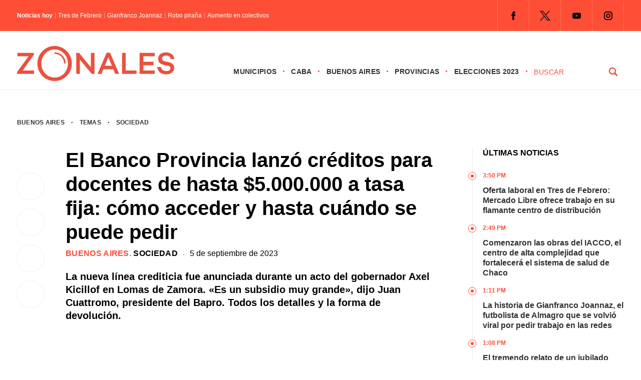

--- FILE ---
content_type: text/html; charset=UTF-8
request_url: https://zonales.com/banco-provincia-lanzo-creditos-docentes-5-000-000-acceder/
body_size: 29185
content:
<!DOCTYPE html><html class="no-js" lang="es" prefix="og: https://ogp.me/ns#"><head><script data-no-optimize="1">var litespeed_docref=sessionStorage.getItem("litespeed_docref");litespeed_docref&&(Object.defineProperty(document,"referrer",{get:function(){return litespeed_docref}}),sessionStorage.removeItem("litespeed_docref"));</script> <meta name='robots' content='index, follow, max-image-preview:large, max-snippet:-1, max-video-preview:-1' /> <script type="litespeed/javascript">window.mobileCheck=function(){let check=!1;(function(a){if(/(android|bb\d+|meego).+mobile|avantgo|bada\/|blackberry|blazer|compal|elaine|fennec|hiptop|iemobile|ip(hone|od)|iris|kindle|lge |maemo|midp|mmp|mobile.+firefox|netfront|opera m(ob|in)i|palm( os)?|phone|p(ixi|re)\/|plucker|pocket|psp|series(4|6)0|symbian|treo|up\.(browser|link)|vodafone|wap|windows ce|xda|xiino/i.test(a)||/1207|6310|6590|3gso|4thp|50[1-6]i|770s|802s|a wa|abac|ac(er|oo|s\-)|ai(ko|rn)|al(av|ca|co)|amoi|an(ex|ny|yw)|aptu|ar(ch|go)|as(te|us)|attw|au(di|\-m|r |s )|avan|be(ck|ll|nq)|bi(lb|rd)|bl(ac|az)|br(e|v)w|bumb|bw\-(n|u)|c55\/|capi|ccwa|cdm\-|cell|chtm|cldc|cmd\-|co(mp|nd)|craw|da(it|ll|ng)|dbte|dc\-s|devi|dica|dmob|do(c|p)o|ds(12|\-d)|el(49|ai)|em(l2|ul)|er(ic|k0)|esl8|ez([4-7]0|os|wa|ze)|fetc|fly(\-|)|g1 u|g560|gene|gf\-5|g\-mo|go(\.w|od)|gr(ad|un)|haie|hcit|hd\-(m|p|t)|hei\-|hi(pt|ta)|hp( i|ip)|hs\-c|ht(c(\-| ||a|g|p|s|t)|tp)|hu(aw|tc)|i\-(20|go|ma)|i230|iac( |\-|\/)|ibro|idea|ig01|ikom|im1k|inno|ipaq|iris|ja(t|v)a|jbro|jemu|jigs|kddi|keji|kgt( |\/)|klon|kpt |kwc\-|kyo(c|k)|le(no|xi)|lg( g|\/(k|l|u)|50|54|\-[a-w])|libw|lynx|m1\-w|m3ga|m50\/|ma(te|ui|xo)|mc(01|21|ca)|m\-cr|me(rc|ri)|mi(o8|oa|ts)|mmef|mo(01|02|bi|de|do|t(\-| |o|v)|zz)|mt(50|p1|v )|mwbp|mywa|n10[0-2]|n20[2-3]|n30(0|2)|n50(0|2|5)|n7(0(0|1)|10)|ne((c|m)\-|on|tf|wf|wg|wt)|nok(6|i)|nzph|o2im|op(ti|wv)|oran|owg1|p800|pan(a|d|t)|pdxg|pg(13|\-([1-8]|c))|phil|pire|pl(ay|uc)|pn\-2|po(ck|rt|se)|prox|psio|pt\-g|qa\-a|qc(07|12|21|32|60|\-[2-7]|i\-)|qtek|r380|r600|raks|rim9|ro(ve|zo)|s55\/|sa(ge|ma|mm|ms|ny|va)|sc(01|h\-|oo|p\-)|sdk\/|se(c(\-|0|1)|47|mc|nd|ri)|sgh\-|shar|sie(\-|m)|sk\-0|sl(45|id)|sm(al|ar|b3|it|t5)|so(ft|ny)|sp(01|h\-|v\-|v )|sy(01|mb)|t2(18|50)|t6(00|10|18)|ta(gt|lk)|tcl\-|tdg\-|tel(i|m)|tim\-|t\-mo|to(pl|sh)|ts(70|m\-|m3|m5)|tx\-9|up(\.b|g1|si)|utst|v400|v750|veri|vi(rg|te)|vk(40|5[0-3]|\-v)|vm40|voda|vulc|vx(52|53|60|61|70|80|81|83|85|98)|w3c(\-| )|webc|whit|wi(g |nc|nw)|wmlb|wonu|x700|yas\-|your|zeto|zte\-/i.test(a.substr(0,4)))check=!0})(navigator.userAgent||navigator.vendor||window.opera);return check}</script> <script type="application/javascript" src="https://ced.sascdn.com/tag/4308/smart.js" async></script> <script type="litespeed/javascript" data-src="https://tagmanager.smartadserver.com/4308/506832/smart.prebid.js"></script> <script type="application/javascript">// 2- Instancia variables y funciones SMART y librería Prebid 
  
          var sas = sas || {};
          sas.cmd = sas.cmd || [];
          sas.cmd.push(function() {
                  sas.setup({ networkid: 4308, domain: "https://adapi.smartadserver.com", async: true, renderMode: 2 });
          });
  

  // 3- Declaración de espacios con sus ids y su condición para ejecutarse en desktop o mobile
  
    /* mobile */
    if(mobileCheck() == true) {
      sas.cmd.push(function() {
        sas.call("onecall", {
            siteId: 506832,
            pageId: 1846064,
          formats: 
             [
           
            { id: 111263, tagId: "MobileBanner_1" },
            { id: 111264, tagId: "MobileBanner_2" },
            { id: 111265, tagId: "MobileBanner_3" },
            { id: 111266, tagId: "MobileBanner_4" },
            { id: 111267, tagId: "MobileBanner_5" },
            { id: 111860, tagId: "MobileBanner_6" },
            { id: 111861, tagId: "MobileBanner_7" },
            
           
            { id: 111221, tagId: "Halfpage_1" },
            
           
            { id: 111196, tagId: "MediumRectangle_1" },
            { id: 111197, tagId: "MediumRectangle_2" },
            { id: 111198, tagId: "MediumRectangle_3" },
            { id: 111199, tagId: "MediumRectangle_4" },
            { id: 111200, tagId: "MediumRectangle_5" },
            { id: 111201, tagId: "MediumRectangle_6" },
            { id: 111202, tagId: "MediumRectangle_7" },
            { id: 111203, tagId: "MediumRectangle_8" },
            { id: 111204, tagId: "MediumRectangle_9" },
            { id: 111205, tagId: "MediumRectangle_10" },
             

              { id: 111127, tagId: "Adhesion" },
              { id: 111126, tagId: "Interstitial" },
              { id: 111268, tagId: "Inline" },
              { id: 111128, tagId: "Parallax" },
              { id: 111131, tagId: "VideoRead" }  
          ],  
          target: '',
          schain: '1.0,1!mediosfederales.com,506832,1,zonales.com,zonales.com'
        });
      });
      /* desktop */
      } else {
        sas.cmd.push(function() {
          sas.call("onecall", {
            siteId: 506832,
            pageId: 1846064,
            formats:
            [
           
            { id: 111221, tagId: "Halfpage_1" },
            
           
            { id: 111236, tagId: "LargeLeaderboard_1" },
            { id: 111237, tagId: "LargeLeaderboard_2" },
            { id: 111238, tagId: "LargeLeaderboard_3" },
            { id: 111239, tagId: "LargeLeaderboard_4" },
            
           
            { id: 111196, tagId: "MediumRectangle_1" },
            { id: 111197, tagId: "MediumRectangle_2" },
            { id: 111198, tagId: "MediumRectangle_3" },
            { id: 111199, tagId: "MediumRectangle_4" },
            { id: 111200, tagId: "MediumRectangle_5" },
            { id: 111201, tagId: "MediumRectangle_6" },
            { id: 111202, tagId: "MediumRectangle_7" },
            { id: 111203, tagId: "MediumRectangle_8" },
             

              { id: 111127, tagId: "Adhesion" },
              { id: 111126, tagId: "Interstitial" },
              { id: 111268, tagId: "Inline" },
              { id: 111128, tagId: "Parallax" },
              { id: 111131, tagId: "VideoRead" }  
          ],  
            target: '',
            schain: '1.0,1!mediosfederales.com,506832,1,zonales.com,zonales.com'
          });
        });
      }</script> <script type="litespeed/javascript" data-src="https://pagead2.googlesyndication.com/pagead/js/adsbygoogle.js?client=ca-pub-9077525840741891"
       crossorigin="anonymous">// Adss</script> </script> <script type="litespeed/javascript">window._taboola=window._taboola||[];_taboola.push({article:'auto'});!function(e,f,u,i){if(!document.getElementById(i)){e.async=1;e.src=u;e.id=i;f.parentNode.insertBefore(e,f)}}(document.createElement('script'),document.getElementsByTagName('script')[0],'//cdn.taboola.com/libtrc/mediosfederales-network/loader.js','tb_loader_script');if(window.performance&&typeof window.performance.mark=='function'){window.performance.mark('tbl_ic')}</script>  <script type="litespeed/javascript">!function(){"use strict";function e(e){var t=!(arguments.length>1&&void 0!==arguments[1])||arguments[1],c=document.createElement("script");c.src=e,t?c.type="module":(c.async=!0,c.type="text/javascript",c.setAttribute("nomodule",""));var n=document.getElementsByTagName("script")[0];n.parentNode.insertBefore(c,n)}!function(t,c){!function(t,c,n){var a,o,r;n.accountId=c,null!==(a=t.marfeel)&&void 0!==a||(t.marfeel={}),null!==(o=(r=t.marfeel).cmd)&&void 0!==o||(r.cmd=[]),t.marfeel.config=n;var i="https://sdk.mrf.io/statics";e("".concat(i,"/marfeel-sdk.js?id=").concat(c),!0),e("".concat(i,"/marfeel-sdk.es5.js?id=").concat(c),!1)}(t,c,arguments.length>2&&void 0!==arguments[2]?arguments[2]:{})}(window,2304,{})}()</script>  <script type="litespeed/javascript" data-src="https://www.googletagmanager.com/gtag/js?id=G-0784XTS4MX"></script> <script type="litespeed/javascript">window.dataLayer=window.dataLayer||[];function gtag(){dataLayer.push(arguments)}
gtag('js',new Date());gtag('config','G-0784XTS4MX')</script> <meta charset="UTF-8"><link rel="preconnect" href="https://fonts.gstatic.com"><title>Créditos del Banco Provincia para docentes de hasta $5.000.000 a tasa fija: cómo acceder</title><meta name="keywords" content="Zonales, zonales.com, medios, Buenos Aires, municipios, provincias, CABA, noticias, política, elecciones, policiales, deportes, últimas noticias, Vicente López, San Isidro, Tigre, San Fernando, Pilar, Escobar, San Martín, Tres de Febrero, San Miguel, José C. Paz, Malvinas Argentinas, Morón, Ituzaingó, Hurlingham, La Matanza, Avellaneda, Lanús, Lomas de Zamora, Almirante Brown, Ezeiza, Esteban Echeverría, Quilmes, Berazategui, Florencio Varela" /><meta name="google-site-verification" content="MVaYv4Q0ZS98OaIW9KCvlr4v4ahHI43iBufR0VV9jn0" /> <script type="litespeed/javascript">window.dataLayer=window.dataLayer||[];function gtag(){dataLayer.push(arguments)}
gtag('js',new Date());gtag('config','UA-194390041-1')</script> <meta name="viewport" content="width=device-width, initial-scale=1.0"><meta name="apple-mobile-web-app-capable" content="yes"><meta name="apple-mobile-web-app-status-bar-style" content="black"><link rel="pingback" href="https://zonales.com/xmlrpc.php" />
<!--[if lt IE 9]> <script src="http://html5shim.googlecode.com/svn/trunk/html5.js"></script> <![endif]--><meta name="description" content="En un acto del gobernador Axel Kicillof, el presidente del Banco Provincia lanzó créditos para docentes de hasta $ 5.000.000 a tasa fija: cómo acceder."/><meta name="robots" content="follow, index, max-snippet:-1, max-video-preview:-1, max-image-preview:large"/><link rel="canonical" href="https://zonales.com/banco-provincia-lanzo-creditos-docentes-5-000-000-acceder/" /><meta property="og:locale" content="es_ES" /><meta property="og:type" content="article" /><meta property="og:title" content="Créditos del Banco Provincia para docentes de hasta $5.000.000 a tasa fija: cómo acceder" /><meta property="og:description" content="En un acto del gobernador Axel Kicillof, el presidente del Banco Provincia lanzó créditos para docentes de hasta $ 5.000.000 a tasa fija: cómo acceder." /><meta property="og:url" content="https://zonales.com/banco-provincia-lanzo-creditos-docentes-5-000-000-acceder/" /><meta property="og:site_name" content="Zonales" /><meta property="article:publisher" content="https://www.facebook.com/zonalesweb" /><meta property="article:tag" content="Banco Provincia" /><meta property="article:tag" content="Economía" /><meta property="article:section" content="Buenos Aires" /><meta property="og:updated_time" content="2023-09-05T18:16:03-03:00" /><meta property="fb:admins" content="555126431317396" /><meta property="og:image" content="https://zonales.com/wp-content/uploads/2023/09/FotoJet-2023-09-05T170123.387.jpg" /><meta property="og:image:secure_url" content="https://zonales.com/wp-content/uploads/2023/09/FotoJet-2023-09-05T170123.387.jpg" /><meta property="og:image:width" content="1200" /><meta property="og:image:height" content="675" /><meta property="og:image:alt" content="El Banco Provincia dará hasta 5.000.000 de pesos para maestros y auxiliares docentes de todas las escuelas bonaerenses." /><meta property="og:image:type" content="image/jpeg" /><meta property="article:published_time" content="2023-09-05T18:15:57-03:00" /><meta property="article:modified_time" content="2023-09-05T18:16:03-03:00" /><meta name="twitter:card" content="summary_large_image" /><meta name="twitter:title" content="Créditos del Banco Provincia para docentes de hasta $5.000.000 a tasa fija: cómo acceder" /><meta name="twitter:description" content="En un acto del gobernador Axel Kicillof, el presidente del Banco Provincia lanzó créditos para docentes de hasta $ 5.000.000 a tasa fija: cómo acceder." /><meta name="twitter:site" content="@@Zonalescom" /><meta name="twitter:creator" content="@@Zonalescom" /><meta name="twitter:image" content="https://zonales.com/wp-content/uploads/2023/09/FotoJet-2023-09-05T170123.387.jpg" /><meta name="twitter:label1" content="Escrito por" /><meta name="twitter:data1" content="Facundo Amado" /><meta name="twitter:label2" content="Tiempo de lectura" /><meta name="twitter:data2" content="3 minutos" /> <script type="application/ld+json" class="rank-math-schema">{"@context":"https://schema.org","@graph":[{"@type":"Place","@id":"https://zonales.com/#place","address":{"@type":"PostalAddress","streetAddress":"Reconquista 737","addressLocality":"Ciudad Aut\u00f3noma de Buenos Aires","postalCode":"ABO1003C","addressCountry":"Argentina"}},{"@type":["NewsMediaOrganization","Organization"],"@id":"https://zonales.com/#organization","name":"Zonales","url":"https://zonales.com","sameAs":["https://www.facebook.com/zonalesweb","https://twitter.com/@Zonalescom"],"email":"info@zonales.com","address":{"@type":"PostalAddress","streetAddress":"Reconquista 737","addressLocality":"Ciudad Aut\u00f3noma de Buenos Aires","postalCode":"ABO1003C","addressCountry":"Argentina"},"logo":{"@type":"ImageObject","@id":"https://zonales.com/#logo","url":"https://zonales.com/wp-content/uploads/2023/11/logo-zonales-cuadrado-256.jpg","contentUrl":"https://zonales.com/wp-content/uploads/2023/11/logo-zonales-cuadrado-256.jpg","caption":"Zonales","inLanguage":"es","width":"256","height":"256"},"contactPoint":[{"@type":"ContactPoint","telephone":"54 11 4312 8880","contactType":"customer support"}],"location":{"@id":"https://zonales.com/#place"}},{"@type":"WebSite","@id":"https://zonales.com/#website","url":"https://zonales.com","name":"Zonales","publisher":{"@id":"https://zonales.com/#organization"},"inLanguage":"es"},{"@type":"ImageObject","@id":"https://zonales.com/wp-content/uploads/2023/09/FotoJet-2023-09-05T170123.387.jpg","url":"https://zonales.com/wp-content/uploads/2023/09/FotoJet-2023-09-05T170123.387.jpg","width":"1200","height":"675","caption":"El Banco Provincia dar\u00e1 hasta 5.000.000 de pesos para maestros y auxiliares docentes de todas las escuelas bonaerenses.","inLanguage":"es"},{"@type":"BreadcrumbList","@id":"https://zonales.com/banco-provincia-lanzo-creditos-docentes-5-000-000-acceder/#breadcrumb","itemListElement":[{"@type":"ListItem","position":"1","item":{"@id":"https://zonales.com","name":"Inicio"}},{"@type":"ListItem","position":"2","item":{"@id":"https://zonales.com/buenos-aires/","name":"Buenos Aires"}},{"@type":"ListItem","position":"3","item":{"@id":"https://zonales.com/banco-provincia-lanzo-creditos-docentes-5-000-000-acceder/","name":"El Banco Provincia lanz\u00f3 cr\u00e9ditos para docentes de hasta $5.000.000 a tasa fija: c\u00f3mo acceder y hasta cu\u00e1ndo se puede pedir"}}]},{"@type":"WebPage","@id":"https://zonales.com/banco-provincia-lanzo-creditos-docentes-5-000-000-acceder/#webpage","url":"https://zonales.com/banco-provincia-lanzo-creditos-docentes-5-000-000-acceder/","name":"Cr\u00e9ditos del Banco Provincia para docentes de hasta $5.000.000 a tasa fija: c\u00f3mo acceder","datePublished":"2023-09-05T18:15:57-03:00","dateModified":"2023-09-05T18:16:03-03:00","isPartOf":{"@id":"https://zonales.com/#website"},"primaryImageOfPage":{"@id":"https://zonales.com/wp-content/uploads/2023/09/FotoJet-2023-09-05T170123.387.jpg"},"inLanguage":"es","breadcrumb":{"@id":"https://zonales.com/banco-provincia-lanzo-creditos-docentes-5-000-000-acceder/#breadcrumb"}},{"@type":"Person","@id":"https://zonales.com/author/facundo-2/","name":"Facundo Amado","url":"https://zonales.com/author/facundo-2/","image":{"@type":"ImageObject","@id":"https://zonales.com/wp-content/litespeed/avatar/de5b9668d09a04da0e6728cbd6439606.jpg?ver=1768480953","url":"https://zonales.com/wp-content/litespeed/avatar/de5b9668d09a04da0e6728cbd6439606.jpg?ver=1768480953","caption":"Facundo Amado","inLanguage":"es"},"worksFor":{"@id":"https://zonales.com/#organization"}},{"@type":"Article","headline":"Cr\u00e9ditos del Banco Provincia para docentes de hasta $5.000.000 a tasa fija: c\u00f3mo acceder","keywords":"Banco provincia,creditos","datePublished":"2023-09-05T18:15:57-03:00","dateModified":"2023-09-05T18:16:03-03:00","articleSection":"Buenos Aires, Sociedad","author":{"@id":"https://zonales.com/author/facundo-2/","name":"Facundo Amado"},"publisher":{"@id":"https://zonales.com/#organization"},"description":"En un acto del gobernador Axel Kicillof, el presidente del Banco Provincia lanz\u00f3 cr\u00e9ditos para docentes de hasta $ 5.000.000 a tasa fija: c\u00f3mo acceder.","name":"Cr\u00e9ditos del Banco Provincia para docentes de hasta $5.000.000 a tasa fija: c\u00f3mo acceder","@id":"https://zonales.com/banco-provincia-lanzo-creditos-docentes-5-000-000-acceder/#richSnippet","isPartOf":{"@id":"https://zonales.com/banco-provincia-lanzo-creditos-docentes-5-000-000-acceder/#webpage"},"image":{"@id":"https://zonales.com/wp-content/uploads/2023/09/FotoJet-2023-09-05T170123.387.jpg"},"inLanguage":"es","mainEntityOfPage":{"@id":"https://zonales.com/banco-provincia-lanzo-creditos-docentes-5-000-000-acceder/#webpage"}}]}</script> <link rel="alternate" type="application/rss+xml" title="Zonales &raquo; Feed" href="https://zonales.com/feed/" /><link rel="alternate" type="application/rss+xml" title="Zonales &raquo; Feed de los comentarios" href="https://zonales.com/comments/feed/" /><link rel="alternate" type="application/rss+xml" title="Zonales &raquo; Comentario El Banco Provincia lanzó créditos para docentes de hasta $5.000.000 a tasa fija: cómo acceder y hasta cuándo se puede pedir del feed" href="https://zonales.com/banco-provincia-lanzo-creditos-docentes-5-000-000-acceder/feed/" /><link rel="alternate" title="oEmbed (JSON)" type="application/json+oembed" href="https://zonales.com/wp-json/oembed/1.0/embed?url=https%3A%2F%2Fzonales.com%2Fbanco-provincia-lanzo-creditos-docentes-5-000-000-acceder%2F" /><link rel="alternate" title="oEmbed (XML)" type="text/xml+oembed" href="https://zonales.com/wp-json/oembed/1.0/embed?url=https%3A%2F%2Fzonales.com%2Fbanco-provincia-lanzo-creditos-docentes-5-000-000-acceder%2F&#038;format=xml" />
<script id="h0000-ready" type="litespeed/javascript">window.advanced_ads_ready=function(e,a){a=a||"complete";var d=function(e){return"interactive"===a?"loading"!==e:"complete"===e};d(document.readyState)?e():document.addEventListener("readystatechange",(function(a){d(a.target.readyState)&&e()}),{once:"interactive"===a})},window.advanced_ads_ready_queue=window.advanced_ads_ready_queue||[]</script> <style id='wp-img-auto-sizes-contain-inline-css' type='text/css'>img:is([sizes=auto i],[sizes^="auto," i]){contain-intrinsic-size:3000px 1500px}
/*# sourceURL=wp-img-auto-sizes-contain-inline-css */</style><style id="litespeed-ccss">.theauthor{float:left;margin:0 5px 0 0;font-weight:400}.n-hoy{width:auto;float:left;font-size:12px;line-height:12px;margin:15px 0}.titulo-hoy{float:left}.titulo-hoy a{color:#fff;padding:0 0 0 5px;float:left;margin:0 0 0 5px;border-left:1px solid rgb(255 255 255/.4)}.n-hoy span{float:left;font-weight:600;color:#fff}.juana{position:relative;margin:50px 0 0 0;float:right}.juana li{float:left}.juana .menu{clear:none;float:left;max-height:none}.menu-icon{display:none}.juana input{display:none}.logo-responsive{position:relative;float:left;z-index:10000}#page-interior{display:-webkit-box;display:-moz-box;display:-o-box;display:-ms-flexbox;display:-webkit-flex;display:flex;min-height:100px;float:none;clear:both;width:1280px;padding:17px 34px 0 34px;margin:0 auto;-webkit-flex-wrap:wrap;-ms-flex-wrap:wrap;flex-wrap:wrap}.seperator-1{margin:0 10px;float:left}.date{float:left;width:100%;margin:0 0 20px 0}.bajada-interior{width:100%;margin:0;font-size:20px;line-height:26px;font-weight:700;float:left}.fecha-interior{float:left;font-family:"Inter",sans-serif;font-size:16px;line-height:18px;font-weight:500}.categoria-interior{font-family:"Inter",sans-serif;font-weight:700;text-transform:uppercase;font-size:16px;letter-spacing:.02em;color:#ff4e36;float:left;line-height:18px}.categoria-interior a{color:#ff4e36}.categoria-interior a:last-of-type{color:#000}.shared-button-r{display:none}.shared-button{float:left;width:8%;position:sticky;position:-webkit-sticky;top:150px;clear:both;margin:50px 0 0 0}.shared-button a{-webkit-box-shadow:0 0 1px 0 rgb(0 0 0/.25);-moz-box-shadow:0 0 1px 0 rgb(0 0 0/.25);box-shadow:0 0 1px 0 rgb(0 0 0/.25);border-radius:50%;-webkit-border-radius:50%;-moz-border-radius:50%;float:left;margin:0 0 18px 0;clear:both;width:54px;height:54px}.sidebar-interior{padding:0;float:right;width:25%;position:relative}.col-100.derecha ul{float:left;border-left:1px solid #eee}.tit{font-size:16px;text-transform:uppercase;font-weight:700;line-height:20px;padding:0 0 25px 20px}.col-100.derecha ul li{float:left;font-weight:700;font-size:16px;line-height:20px;padding:0 0 15px 20px;position:relative}.time{font-size:12px;text-transform:uppercase;color:#ff4e36;font-weight:800;margin:0 0 10px 0}.col-100.derecha ul li::before{content:"";width:14px;margin-left:-9px;height:14px;border:1px solid #ff4e36;border-radius:50%;-webkit-border-radius:50%;-moz-border-radius:50%;position:absolute!important;left:0;top:3px;background:#fff}.col-100.derecha ul li::after{content:"";width:6px;margin-left:-4px;height:6px;background:#ff4e36;border-radius:50%;-webkit-border-radius:50%;-moz-border-radius:50%;position:absolute!important;left:0;top:3px;margin-top:5px}.col-100{width:100%;padding:0}.banner-100{-webkit-box-align:center;-webkit-flex-align:center;-ms-flex-align:center;-webkit-align-items:center;align-items:center;display:flex;display:-webkit-flex;display:-moz-flex;display:-o-flex;display:-ms-flex;-webkit-box-pack:justify;-moz-box-pack:justify;-ms-flex-pack:justify;-webkit-justify-content:center;justify-content:center;width:100%}.banner-100 li{list-style-type:none}.banner-100.b1 li{padding:10px 0}.banner-single{float:left}.banner-sidebar{float:left;list-style-type:none;padding:20px 0}.header-top{background:#ff4e36;display:block;float:left;width:100%;z-index:20000000000;position:relative}.destopk{width:1280px;margin:0 auto;padding:0 34px;clear:both;max-width:100%;overflow:hidden;-webkit-box-align:center;-webkit-flex-align:center;-ms-flex-align:center;-webkit-align-items:center;align-items:center;display:flex;display:-webkit-flex;display:-moz-flex;display:-o-flex;display:-ms-flex;-webkit-box-pack:justify;-moz-box-pack:justify;-ms-flex-pack:justify;-webkit-justify-content:space-between;justify-content:space-between}.redes-header{float:right}html,body,div,span,h1,h2,p,a,img,ul,li,fieldset,form,label,article,figure,header,nav{margin:0;padding:0;border:0;font-size:100%;font:inherit;vertical-align:baseline}html{overflow-x:hidden;-webkit-font-smoothing:antialiased}*{-webkit-box-sizing:border-box;-moz-box-sizing:border-box;box-sizing:border-box}article,figure,header,nav{display:block}ul{list-style:none}input,textarea{margin:0}:focus{outline:0}img{max-width:100%;height:auto!important}figure{margin:10px 0}body{font-family:"Inter",sans-serif;font-size:14px;line-height:22px;color:#000}p{margin-bottom:20px}a{color:#333;text-decoration:none}a:link,a:visited{text-decoration:none}.wrapper{background:#fff;width:100%;max-width:100%;clear:both;margin:0 auto;position:sticky;position:-webkit-sticky;top:0;z-index:5000000}.main-container{clear:both;margin:0 auto;max-width:100%}.main-header{width:100%;margin:0 auto 17px auto;border-bottom:1px solid #eee}#header{width:100%;display:table;margin:0;background-color:#FFF;padding:20px 0 5px 0}#header h2{float:left;line-height:1;margin:10px 0}#logo a{float:left}.widget-header{float:right;margin:0!important}.juana ul li{float:left;position:relative;font-family:"Inter",sans-serif;text-transform:uppercase;font-weight:600;font-size:14px;letter-spacing:.02em}.juana ul li::after{content:"·";float:right;margin:0 12px;color:#ff4e36;font-size:18px}.juana ul li a,.juana ul li a:link,.juana ul li a:visited{overflow:hidden;display:block;float:left}.article{width:61%;float:left}#content_box{float:left;width:100%}.post{float:left;width:100%}.single_post{background-color:#fff;width:100%}.single-featured{clear:both;overflow:hidden;margin-top:20px}#featured-thumbnail-single{float:left}#featured-thumbnail-single img{width:100%;border-radius:2px;-webkit-border-radius:2px;-moz-border-radius:2px}.title{margin-bottom:0}.single-title{display:block;font-size:40px;font-weight:700;line-height:48px;margin:0 0 10px 0}article header{margin-bottom:15px;width:100%}input,textarea{padding:8px 12px;font-size:12px;color:#5E656D}textarea{overflow:auto;resize:vertical}::-webkit-input-placeholder{color:#585F65}::-moz-input-placeholder{color:#585F65}::-ie-input-placeholder{color:#585F65}::-o-input-placeholder{color:#585F65}::input-placeholder{color:#585F65}#searchform{float:left;clear:both;width:100%;padding:0}#searchform fieldset{float:left;width:100%}#buscador{float:right;width:180px;height:auto}#s{width:calc(75% - 25px);width:-webkit-calc(75% - 25px);width:-moz-calc(75% - 25px);background-color:#fff;border:0;border-bottom-color:currentcolor;border-bottom-style:none;border-bottom-width:0;border-bottom-color:currentcolor;border-bottom-style:none;border-bottom-width:0;margin:0 25px 0 0;text-indent:0;float:left;font-family:"Inter",sans-serif;text-transform:uppercase;letter-spacing:.04em;-webkit-appearance:none;-moz-appearance:none;appearance:none;padding:4px 0;color:#ff4e36;font-size:14px;line-height:14px;font-weight:500;display:block}#search-image{margin:0;width:25%;float:left;font-family:"Inter",sans-serif;font-weight:700;background:url(/wp-content/themes/theme-zonales-2023/images/lupa.png)no-repeat center center;padding:4px 16px;text-transform:uppercase;-webkit-appearance:none;border:0;text-indent:-9999px;display:block}.breadcrumb{width:100%;font-family:"Inter",sans-serif;font-size:12px;text-transform:uppercase;font-weight:600;letter-spacing:.02em;margin:0 0 40px 0}.breadcrumb a:first-of-type{margin:0 10px 0 0}.breadcrumb a{margin:0 10px}.widget{margin-bottom:27px;overflow:hidden}.widget li{list-style-type:square;margin-left:15px;margin-bottom:7px}.social-profile-icons{overflow:hidden;float:right}.widget-header .social-profile-icons ul{float:left;border-right:1px solid rgb(255 255 255/.2)}.social-profile-icons ul li{background:none;border-left:1px solid rgb(255 255 255/.2);float:left;list-style-type:none;margin:0;padding:9px;text-indent:-999em}.social-profile-icons ul li a{display:block}.social-facebook a{background:url(/wp-content/themes/theme-zonales-2023/images/icon-fb.png)no-repeat center center;width:44px;height:44px!important}.social-twitter a{background:url(/wp-content/themes/theme-zonales-2023/images/icon-tw.png)no-repeat center center;width:44px;height:44px!important}.social-youtube a{background:url(/wp-content/themes/theme-zonales-2023/images/icon-yt.png)no-repeat center center;width:44px;height:44px!important}.social-instagram a{background:url(/wp-content/themes/theme-zonales-2023/images/icon-ig.png)no-repeat center center;width:44px;height:44px!important}#cancel-comment-reply-link{float:right;line-height:24px;margin-top:0}#cancel-comment-reply-link{padding:5px 20px;color:#fff;background:#222;margin-bottom:-25px;z-index:1000;position:relative}#commentform textarea{width:100%;border:1px solid #E0E0E0;background:#fff;padding:20px;font-size:18px;line-height:20px;margin:0 0 30px 0;-webkit-appearance:none;-webkit-border-radius:0;font-family:"Inter",sans-serif}#commentform p{margin:30px 0;float:left;width:auto;clear:both;text-align:center}#commentform p label{float:left;padding-bottom:5px;padding-top:5px}.comment-notes{display:none}@media screen and (max-width:1280px){.destopk,#page-interior{width:100%}}@media screen and (max-width:1024px){.tit{margin:10px 0 0 0}.juana{margin:37px 0 0 0}.destopk{padding-left:17px;padding-right:17px}#page-interior{padding-left:34px;padding-right:34px}#header{padding:5px 17px}.header-top .destopk{padding:0 34px}#search-image{background:#fff0 url(/wp-content/themes/theme-zonales-2023/images/lupa.svg)no-repeat right center;border:0;border-radius:0;-webkit-border-radius:0;-moz-border-radius:0;border:0 solid #ff4e36;text-indent:-999px}#s{color:#ff4e36;font-weight:700;font-size:14px}.logo-responsive{float:left}#logo a svg{width:220px}.juana ul li::after{margin:0 7px}}@media screen and (max-width:960px){.redes-header{display:none}.juana{float:right;width:100%;position:absolute;left:0;top:0;margin:0}.juana ul{margin:0;padding:0;list-style:none;overflow:hidden;background-color:#fff}.juana li a{display:block;text-decoration:none}.juana .menu{clear:both;max-height:0}.menu-icon{display:inline-block;float:right;padding:50px;position:relative}.menu-icon .navicon{background:#ff4e36;display:block;height:2px;position:relative;width:18px}.menu-icon .navicon:before,.menu-icon .navicon:after{background:#ff4e36;content:"";display:block;height:100%;position:absolute;width:100%}.menu-icon .navicon:before{top:5px}.menu-icon .navicon:after{top:-5px}.menu-btn{display:none}.juana ul li::after{display:none}.juana ul li{width:100%;border-bottom:1px solid #eee;padding:0 0 20px 0;margin:0 0 20px 0}#buscador{display:none}}@media screen and (max-width:768px){.banner-100.b1 li{padding:10px 34px}.banner-sidebar{padding:20px;width:50%}.shared-button{display:none}.shared-button-r{display:block;float:left;width:100%;position:relative;top:auto;clear:both;margin:0 0 20px 0}.shared-button-r a{-webkit-box-shadow:0 0 1px 0 rgb(0 0 0/.25);-moz-box-shadow:0 0 1px 0 rgb(0 0 0/.25);box-shadow:0 0 1px 0 rgb(0 0 0/.25);border-radius:50%;-webkit-border-radius:50%;-moz-border-radius:50%;float:left;width:54px;height:54px;margin:0 18px 0 0;clear:none}.article{width:100%;float:left}.sidebar-interior{padding:25px 0 0 0;float:right;width:100%;position:relative;top:auto;border-top:15px solid #e3e3e3;margin:25px 0 0 0}}@media screen and (max-width:576px){.menu-icon{padding:44px 25px}#commentform textarea{margin:0 0 17px 0}#commentform p{margin:0}.banner-100.b1 li{padding:0 20px 17px 20px}#page-interior{padding-top:6px}.banner-100{-webkit-flex-wrap:wrap;-ms-flex-wrap:wrap;flex-wrap:wrap}.seperator-1{margin:0 5px}.breadcrumb a{margin:0 5px}.breadcrumb a:first-of-type{margin:0 5px 0 0}.header-top .destopk{padding:0 0 0 20px}#header{padding:5px 0}#header h2{margin:5px 0}.destopk{padding-left:20px;padding-right:20px}.main-header{margin:0 auto 20px auto}.social-profile-icons{float:left}.breadcrumb{margin:0 0 20px 0}#page-interior{padding-left:20px;padding-right:20px}.single-title{font-size:28px;line-height:32px;margin:0 0 20px 0}.bajada-interior{font-size:18px;line-height:24px}.categoria-interior,.fecha-interior{font-size:14px;line-height:16px}.col-100.derecha ul li{font-size:18px;line-height:22px}.banner-sidebar{width:auto}.banner-single{width:100%;-webkit-box-pack:justify;-moz-box-pack:justify;-ms-flex-pack:justify;-webkit-justify-content:center;justify-content:center;-webkit-flex-wrap:wrap;-ms-flex-wrap:wrap;flex-wrap:wrap;display:flex;display:-webkit-flex;display:-moz-flex;display:-o-flex;display:-ms-flex}.banner-sidebar{padding:10px 0}}@media screen and (max-width:440px){.header-top .destopk{padding:0 0 0 10px}.social-facebook a{background:url(/wp-content/themes/theme-zonales-2023/images/icon-fb.png)no-repeat center center;width:28px;height:34px!important}.social-twitter a{background:url(/wp-content/themes/theme-zonales-2023/images/icon-tw.png)no-repeat center center;width:28px;height:34px!important}.social-youtube a{background:url(/wp-content/themes/theme-zonales-2023/images/icon-yt.png)no-repeat center center;width:28px;height:34px!important}.social-instagram a{background:url(/wp-content/themes/theme-zonales-2023/images/icon-ig.png)no-repeat center center;width:28px;height:34px!important}.social-profile-icons ul li a{background-size:36px}}@media screen and (max-width:320px){#logo a svg{width:190px;float:left}.single-title{font-size:24px;line-height:28px}.shared-button-r a{width:50px;height:50px;margin:4px 12px 0 0}}ul{box-sizing:border-box}:root{--wp--preset--font-size--normal:16px;--wp--preset--font-size--huge:42px}:where(figure){margin:0 0 1em}:root{--wp--preset--aspect-ratio--square:1;--wp--preset--aspect-ratio--4-3:4/3;--wp--preset--aspect-ratio--3-4:3/4;--wp--preset--aspect-ratio--3-2:3/2;--wp--preset--aspect-ratio--2-3:2/3;--wp--preset--aspect-ratio--16-9:16/9;--wp--preset--aspect-ratio--9-16:9/16;--wp--preset--color--black:#000000;--wp--preset--color--cyan-bluish-gray:#abb8c3;--wp--preset--color--white:#ffffff;--wp--preset--color--pale-pink:#f78da7;--wp--preset--color--vivid-red:#cf2e2e;--wp--preset--color--luminous-vivid-orange:#ff6900;--wp--preset--color--luminous-vivid-amber:#fcb900;--wp--preset--color--light-green-cyan:#7bdcb5;--wp--preset--color--vivid-green-cyan:#00d084;--wp--preset--color--pale-cyan-blue:#8ed1fc;--wp--preset--color--vivid-cyan-blue:#0693e3;--wp--preset--color--vivid-purple:#9b51e0;--wp--preset--gradient--vivid-cyan-blue-to-vivid-purple:linear-gradient(135deg,rgba(6,147,227,1) 0%,rgb(155,81,224) 100%);--wp--preset--gradient--light-green-cyan-to-vivid-green-cyan:linear-gradient(135deg,rgb(122,220,180) 0%,rgb(0,208,130) 100%);--wp--preset--gradient--luminous-vivid-amber-to-luminous-vivid-orange:linear-gradient(135deg,rgba(252,185,0,1) 0%,rgba(255,105,0,1) 100%);--wp--preset--gradient--luminous-vivid-orange-to-vivid-red:linear-gradient(135deg,rgba(255,105,0,1) 0%,rgb(207,46,46) 100%);--wp--preset--gradient--very-light-gray-to-cyan-bluish-gray:linear-gradient(135deg,rgb(238,238,238) 0%,rgb(169,184,195) 100%);--wp--preset--gradient--cool-to-warm-spectrum:linear-gradient(135deg,rgb(74,234,220) 0%,rgb(151,120,209) 20%,rgb(207,42,186) 40%,rgb(238,44,130) 60%,rgb(251,105,98) 80%,rgb(254,248,76) 100%);--wp--preset--gradient--blush-light-purple:linear-gradient(135deg,rgb(255,206,236) 0%,rgb(152,150,240) 100%);--wp--preset--gradient--blush-bordeaux:linear-gradient(135deg,rgb(254,205,165) 0%,rgb(254,45,45) 50%,rgb(107,0,62) 100%);--wp--preset--gradient--luminous-dusk:linear-gradient(135deg,rgb(255,203,112) 0%,rgb(199,81,192) 50%,rgb(65,88,208) 100%);--wp--preset--gradient--pale-ocean:linear-gradient(135deg,rgb(255,245,203) 0%,rgb(182,227,212) 50%,rgb(51,167,181) 100%);--wp--preset--gradient--electric-grass:linear-gradient(135deg,rgb(202,248,128) 0%,rgb(113,206,126) 100%);--wp--preset--gradient--midnight:linear-gradient(135deg,rgb(2,3,129) 0%,rgb(40,116,252) 100%);--wp--preset--font-size--small:13px;--wp--preset--font-size--medium:20px;--wp--preset--font-size--large:36px;--wp--preset--font-size--x-large:42px;--wp--preset--spacing--20:0.44rem;--wp--preset--spacing--30:0.67rem;--wp--preset--spacing--40:1rem;--wp--preset--spacing--50:1.5rem;--wp--preset--spacing--60:2.25rem;--wp--preset--spacing--70:3.38rem;--wp--preset--spacing--80:5.06rem;--wp--preset--shadow--natural:6px 6px 9px rgba(0, 0, 0, 0.2);--wp--preset--shadow--deep:12px 12px 50px rgba(0, 0, 0, 0.4);--wp--preset--shadow--sharp:6px 6px 0px rgba(0, 0, 0, 0.2);--wp--preset--shadow--outlined:6px 6px 0px -3px rgba(255, 255, 255, 1), 6px 6px rgba(0, 0, 0, 1);--wp--preset--shadow--crisp:6px 6px 0px rgba(0, 0, 0, 1)}.lazyload{background-image:none!important}.lazyload:before{background-image:none!important}</style><link rel="preload" data-asynced="1" data-optimized="2" as="style" onload="this.onload=null;this.rel='stylesheet'" href="https://zonales.com/wp-content/litespeed/css/c42b1b90fda3db9e04e25188927a21be.css?ver=ce8cc" /><script data-optimized="1" type="litespeed/javascript" data-src="https://zonales.com/wp-content/plugins/litespeed-cache/assets/js/css_async.min.js"></script> <style id='wp-block-heading-inline-css' type='text/css'>h1:where(.wp-block-heading).has-background,h2:where(.wp-block-heading).has-background,h3:where(.wp-block-heading).has-background,h4:where(.wp-block-heading).has-background,h5:where(.wp-block-heading).has-background,h6:where(.wp-block-heading).has-background{padding:1.25em 2.375em}h1.has-text-align-left[style*=writing-mode]:where([style*=vertical-lr]),h1.has-text-align-right[style*=writing-mode]:where([style*=vertical-rl]),h2.has-text-align-left[style*=writing-mode]:where([style*=vertical-lr]),h2.has-text-align-right[style*=writing-mode]:where([style*=vertical-rl]),h3.has-text-align-left[style*=writing-mode]:where([style*=vertical-lr]),h3.has-text-align-right[style*=writing-mode]:where([style*=vertical-rl]),h4.has-text-align-left[style*=writing-mode]:where([style*=vertical-lr]),h4.has-text-align-right[style*=writing-mode]:where([style*=vertical-rl]),h5.has-text-align-left[style*=writing-mode]:where([style*=vertical-lr]),h5.has-text-align-right[style*=writing-mode]:where([style*=vertical-rl]),h6.has-text-align-left[style*=writing-mode]:where([style*=vertical-lr]),h6.has-text-align-right[style*=writing-mode]:where([style*=vertical-rl]){rotate:180deg}
/*# sourceURL=https://zonales.com/wp-includes/blocks/heading/style.min.css */</style><style id='wp-block-image-inline-css' type='text/css'>.wp-block-image>a,.wp-block-image>figure>a{display:inline-block}.wp-block-image img{box-sizing:border-box;height:auto;max-width:100%;vertical-align:bottom}@media not (prefers-reduced-motion){.wp-block-image img.hide{visibility:hidden}.wp-block-image img.show{animation:show-content-image .4s}}.wp-block-image[style*=border-radius] img,.wp-block-image[style*=border-radius]>a{border-radius:inherit}.wp-block-image.has-custom-border img{box-sizing:border-box}.wp-block-image.aligncenter{text-align:center}.wp-block-image.alignfull>a,.wp-block-image.alignwide>a{width:100%}.wp-block-image.alignfull img,.wp-block-image.alignwide img{height:auto;width:100%}.wp-block-image .aligncenter,.wp-block-image .alignleft,.wp-block-image .alignright,.wp-block-image.aligncenter,.wp-block-image.alignleft,.wp-block-image.alignright{display:table}.wp-block-image .aligncenter>figcaption,.wp-block-image .alignleft>figcaption,.wp-block-image .alignright>figcaption,.wp-block-image.aligncenter>figcaption,.wp-block-image.alignleft>figcaption,.wp-block-image.alignright>figcaption{caption-side:bottom;display:table-caption}.wp-block-image .alignleft{float:left;margin:.5em 1em .5em 0}.wp-block-image .alignright{float:right;margin:.5em 0 .5em 1em}.wp-block-image .aligncenter{margin-left:auto;margin-right:auto}.wp-block-image :where(figcaption){margin-bottom:1em;margin-top:.5em}.wp-block-image.is-style-circle-mask img{border-radius:9999px}@supports ((-webkit-mask-image:none) or (mask-image:none)) or (-webkit-mask-image:none){.wp-block-image.is-style-circle-mask img{border-radius:0;-webkit-mask-image:url('data:image/svg+xml;utf8,<svg viewBox="0 0 100 100" xmlns="http://www.w3.org/2000/svg"><circle cx="50" cy="50" r="50"/></svg>');mask-image:url('data:image/svg+xml;utf8,<svg viewBox="0 0 100 100" xmlns="http://www.w3.org/2000/svg"><circle cx="50" cy="50" r="50"/></svg>');mask-mode:alpha;-webkit-mask-position:center;mask-position:center;-webkit-mask-repeat:no-repeat;mask-repeat:no-repeat;-webkit-mask-size:contain;mask-size:contain}}:root :where(.wp-block-image.is-style-rounded img,.wp-block-image .is-style-rounded img){border-radius:9999px}.wp-block-image figure{margin:0}.wp-lightbox-container{display:flex;flex-direction:column;position:relative}.wp-lightbox-container img{cursor:zoom-in}.wp-lightbox-container img:hover+button{opacity:1}.wp-lightbox-container button{align-items:center;backdrop-filter:blur(16px) saturate(180%);background-color:#5a5a5a40;border:none;border-radius:4px;cursor:zoom-in;display:flex;height:20px;justify-content:center;opacity:0;padding:0;position:absolute;right:16px;text-align:center;top:16px;width:20px;z-index:100}@media not (prefers-reduced-motion){.wp-lightbox-container button{transition:opacity .2s ease}}.wp-lightbox-container button:focus-visible{outline:3px auto #5a5a5a40;outline:3px auto -webkit-focus-ring-color;outline-offset:3px}.wp-lightbox-container button:hover{cursor:pointer;opacity:1}.wp-lightbox-container button:focus{opacity:1}.wp-lightbox-container button:focus,.wp-lightbox-container button:hover,.wp-lightbox-container button:not(:hover):not(:active):not(.has-background){background-color:#5a5a5a40;border:none}.wp-lightbox-overlay{box-sizing:border-box;cursor:zoom-out;height:100vh;left:0;overflow:hidden;position:fixed;top:0;visibility:hidden;width:100%;z-index:100000}.wp-lightbox-overlay .close-button{align-items:center;cursor:pointer;display:flex;justify-content:center;min-height:40px;min-width:40px;padding:0;position:absolute;right:calc(env(safe-area-inset-right) + 16px);top:calc(env(safe-area-inset-top) + 16px);z-index:5000000}.wp-lightbox-overlay .close-button:focus,.wp-lightbox-overlay .close-button:hover,.wp-lightbox-overlay .close-button:not(:hover):not(:active):not(.has-background){background:none;border:none}.wp-lightbox-overlay .lightbox-image-container{height:var(--wp--lightbox-container-height);left:50%;overflow:hidden;position:absolute;top:50%;transform:translate(-50%,-50%);transform-origin:top left;width:var(--wp--lightbox-container-width);z-index:9999999999}.wp-lightbox-overlay .wp-block-image{align-items:center;box-sizing:border-box;display:flex;height:100%;justify-content:center;margin:0;position:relative;transform-origin:0 0;width:100%;z-index:3000000}.wp-lightbox-overlay .wp-block-image img{height:var(--wp--lightbox-image-height);min-height:var(--wp--lightbox-image-height);min-width:var(--wp--lightbox-image-width);width:var(--wp--lightbox-image-width)}.wp-lightbox-overlay .wp-block-image figcaption{display:none}.wp-lightbox-overlay button{background:none;border:none}.wp-lightbox-overlay .scrim{background-color:#fff;height:100%;opacity:.9;position:absolute;width:100%;z-index:2000000}.wp-lightbox-overlay.active{visibility:visible}@media not (prefers-reduced-motion){.wp-lightbox-overlay.active{animation:turn-on-visibility .25s both}.wp-lightbox-overlay.active img{animation:turn-on-visibility .35s both}.wp-lightbox-overlay.show-closing-animation:not(.active){animation:turn-off-visibility .35s both}.wp-lightbox-overlay.show-closing-animation:not(.active) img{animation:turn-off-visibility .25s both}.wp-lightbox-overlay.zoom.active{animation:none;opacity:1;visibility:visible}.wp-lightbox-overlay.zoom.active .lightbox-image-container{animation:lightbox-zoom-in .4s}.wp-lightbox-overlay.zoom.active .lightbox-image-container img{animation:none}.wp-lightbox-overlay.zoom.active .scrim{animation:turn-on-visibility .4s forwards}.wp-lightbox-overlay.zoom.show-closing-animation:not(.active){animation:none}.wp-lightbox-overlay.zoom.show-closing-animation:not(.active) .lightbox-image-container{animation:lightbox-zoom-out .4s}.wp-lightbox-overlay.zoom.show-closing-animation:not(.active) .lightbox-image-container img{animation:none}.wp-lightbox-overlay.zoom.show-closing-animation:not(.active) .scrim{animation:turn-off-visibility .4s forwards}}@keyframes show-content-image{0%{visibility:hidden}99%{visibility:hidden}to{visibility:visible}}@keyframes turn-on-visibility{0%{opacity:0}to{opacity:1}}@keyframes turn-off-visibility{0%{opacity:1;visibility:visible}99%{opacity:0;visibility:visible}to{opacity:0;visibility:hidden}}@keyframes lightbox-zoom-in{0%{transform:translate(calc((-100vw + var(--wp--lightbox-scrollbar-width))/2 + var(--wp--lightbox-initial-left-position)),calc(-50vh + var(--wp--lightbox-initial-top-position))) scale(var(--wp--lightbox-scale))}to{transform:translate(-50%,-50%) scale(1)}}@keyframes lightbox-zoom-out{0%{transform:translate(-50%,-50%) scale(1);visibility:visible}99%{visibility:visible}to{transform:translate(calc((-100vw + var(--wp--lightbox-scrollbar-width))/2 + var(--wp--lightbox-initial-left-position)),calc(-50vh + var(--wp--lightbox-initial-top-position))) scale(var(--wp--lightbox-scale));visibility:hidden}}
/*# sourceURL=https://zonales.com/wp-includes/blocks/image/style.min.css */</style><style id='wp-block-list-inline-css' type='text/css'>ol,ul{box-sizing:border-box}:root :where(.wp-block-list.has-background){padding:1.25em 2.375em}
/*# sourceURL=https://zonales.com/wp-includes/blocks/list/style.min.css */</style><style id='wp-block-paragraph-inline-css' type='text/css'>.is-small-text{font-size:.875em}.is-regular-text{font-size:1em}.is-large-text{font-size:2.25em}.is-larger-text{font-size:3em}.has-drop-cap:not(:focus):first-letter{float:left;font-size:8.4em;font-style:normal;font-weight:100;line-height:.68;margin:.05em .1em 0 0;text-transform:uppercase}body.rtl .has-drop-cap:not(:focus):first-letter{float:none;margin-left:.1em}p.has-drop-cap.has-background{overflow:hidden}:root :where(p.has-background){padding:1.25em 2.375em}:where(p.has-text-color:not(.has-link-color)) a{color:inherit}p.has-text-align-left[style*="writing-mode:vertical-lr"],p.has-text-align-right[style*="writing-mode:vertical-rl"]{rotate:180deg}
/*# sourceURL=https://zonales.com/wp-includes/blocks/paragraph/style.min.css */</style><style id='wp-block-quote-inline-css' type='text/css'>.wp-block-quote{box-sizing:border-box;overflow-wrap:break-word}.wp-block-quote.is-large:where(:not(.is-style-plain)),.wp-block-quote.is-style-large:where(:not(.is-style-plain)){margin-bottom:1em;padding:0 1em}.wp-block-quote.is-large:where(:not(.is-style-plain)) p,.wp-block-quote.is-style-large:where(:not(.is-style-plain)) p{font-size:1.5em;font-style:italic;line-height:1.6}.wp-block-quote.is-large:where(:not(.is-style-plain)) cite,.wp-block-quote.is-large:where(:not(.is-style-plain)) footer,.wp-block-quote.is-style-large:where(:not(.is-style-plain)) cite,.wp-block-quote.is-style-large:where(:not(.is-style-plain)) footer{font-size:1.125em;text-align:right}.wp-block-quote>cite{display:block}
/*# sourceURL=https://zonales.com/wp-includes/blocks/quote/style.min.css */</style><style id='global-styles-inline-css' type='text/css'>:root{--wp--preset--aspect-ratio--square: 1;--wp--preset--aspect-ratio--4-3: 4/3;--wp--preset--aspect-ratio--3-4: 3/4;--wp--preset--aspect-ratio--3-2: 3/2;--wp--preset--aspect-ratio--2-3: 2/3;--wp--preset--aspect-ratio--16-9: 16/9;--wp--preset--aspect-ratio--9-16: 9/16;--wp--preset--color--black: #000000;--wp--preset--color--cyan-bluish-gray: #abb8c3;--wp--preset--color--white: #ffffff;--wp--preset--color--pale-pink: #f78da7;--wp--preset--color--vivid-red: #cf2e2e;--wp--preset--color--luminous-vivid-orange: #ff6900;--wp--preset--color--luminous-vivid-amber: #fcb900;--wp--preset--color--light-green-cyan: #7bdcb5;--wp--preset--color--vivid-green-cyan: #00d084;--wp--preset--color--pale-cyan-blue: #8ed1fc;--wp--preset--color--vivid-cyan-blue: #0693e3;--wp--preset--color--vivid-purple: #9b51e0;--wp--preset--gradient--vivid-cyan-blue-to-vivid-purple: linear-gradient(135deg,rgb(6,147,227) 0%,rgb(155,81,224) 100%);--wp--preset--gradient--light-green-cyan-to-vivid-green-cyan: linear-gradient(135deg,rgb(122,220,180) 0%,rgb(0,208,130) 100%);--wp--preset--gradient--luminous-vivid-amber-to-luminous-vivid-orange: linear-gradient(135deg,rgb(252,185,0) 0%,rgb(255,105,0) 100%);--wp--preset--gradient--luminous-vivid-orange-to-vivid-red: linear-gradient(135deg,rgb(255,105,0) 0%,rgb(207,46,46) 100%);--wp--preset--gradient--very-light-gray-to-cyan-bluish-gray: linear-gradient(135deg,rgb(238,238,238) 0%,rgb(169,184,195) 100%);--wp--preset--gradient--cool-to-warm-spectrum: linear-gradient(135deg,rgb(74,234,220) 0%,rgb(151,120,209) 20%,rgb(207,42,186) 40%,rgb(238,44,130) 60%,rgb(251,105,98) 80%,rgb(254,248,76) 100%);--wp--preset--gradient--blush-light-purple: linear-gradient(135deg,rgb(255,206,236) 0%,rgb(152,150,240) 100%);--wp--preset--gradient--blush-bordeaux: linear-gradient(135deg,rgb(254,205,165) 0%,rgb(254,45,45) 50%,rgb(107,0,62) 100%);--wp--preset--gradient--luminous-dusk: linear-gradient(135deg,rgb(255,203,112) 0%,rgb(199,81,192) 50%,rgb(65,88,208) 100%);--wp--preset--gradient--pale-ocean: linear-gradient(135deg,rgb(255,245,203) 0%,rgb(182,227,212) 50%,rgb(51,167,181) 100%);--wp--preset--gradient--electric-grass: linear-gradient(135deg,rgb(202,248,128) 0%,rgb(113,206,126) 100%);--wp--preset--gradient--midnight: linear-gradient(135deg,rgb(2,3,129) 0%,rgb(40,116,252) 100%);--wp--preset--font-size--small: 13px;--wp--preset--font-size--medium: 20px;--wp--preset--font-size--large: 36px;--wp--preset--font-size--x-large: 42px;--wp--preset--spacing--20: 0.44rem;--wp--preset--spacing--30: 0.67rem;--wp--preset--spacing--40: 1rem;--wp--preset--spacing--50: 1.5rem;--wp--preset--spacing--60: 2.25rem;--wp--preset--spacing--70: 3.38rem;--wp--preset--spacing--80: 5.06rem;--wp--preset--shadow--natural: 6px 6px 9px rgba(0, 0, 0, 0.2);--wp--preset--shadow--deep: 12px 12px 50px rgba(0, 0, 0, 0.4);--wp--preset--shadow--sharp: 6px 6px 0px rgba(0, 0, 0, 0.2);--wp--preset--shadow--outlined: 6px 6px 0px -3px rgb(255, 255, 255), 6px 6px rgb(0, 0, 0);--wp--preset--shadow--crisp: 6px 6px 0px rgb(0, 0, 0);}:where(.is-layout-flex){gap: 0.5em;}:where(.is-layout-grid){gap: 0.5em;}body .is-layout-flex{display: flex;}.is-layout-flex{flex-wrap: wrap;align-items: center;}.is-layout-flex > :is(*, div){margin: 0;}body .is-layout-grid{display: grid;}.is-layout-grid > :is(*, div){margin: 0;}:where(.wp-block-columns.is-layout-flex){gap: 2em;}:where(.wp-block-columns.is-layout-grid){gap: 2em;}:where(.wp-block-post-template.is-layout-flex){gap: 1.25em;}:where(.wp-block-post-template.is-layout-grid){gap: 1.25em;}.has-black-color{color: var(--wp--preset--color--black) !important;}.has-cyan-bluish-gray-color{color: var(--wp--preset--color--cyan-bluish-gray) !important;}.has-white-color{color: var(--wp--preset--color--white) !important;}.has-pale-pink-color{color: var(--wp--preset--color--pale-pink) !important;}.has-vivid-red-color{color: var(--wp--preset--color--vivid-red) !important;}.has-luminous-vivid-orange-color{color: var(--wp--preset--color--luminous-vivid-orange) !important;}.has-luminous-vivid-amber-color{color: var(--wp--preset--color--luminous-vivid-amber) !important;}.has-light-green-cyan-color{color: var(--wp--preset--color--light-green-cyan) !important;}.has-vivid-green-cyan-color{color: var(--wp--preset--color--vivid-green-cyan) !important;}.has-pale-cyan-blue-color{color: var(--wp--preset--color--pale-cyan-blue) !important;}.has-vivid-cyan-blue-color{color: var(--wp--preset--color--vivid-cyan-blue) !important;}.has-vivid-purple-color{color: var(--wp--preset--color--vivid-purple) !important;}.has-black-background-color{background-color: var(--wp--preset--color--black) !important;}.has-cyan-bluish-gray-background-color{background-color: var(--wp--preset--color--cyan-bluish-gray) !important;}.has-white-background-color{background-color: var(--wp--preset--color--white) !important;}.has-pale-pink-background-color{background-color: var(--wp--preset--color--pale-pink) !important;}.has-vivid-red-background-color{background-color: var(--wp--preset--color--vivid-red) !important;}.has-luminous-vivid-orange-background-color{background-color: var(--wp--preset--color--luminous-vivid-orange) !important;}.has-luminous-vivid-amber-background-color{background-color: var(--wp--preset--color--luminous-vivid-amber) !important;}.has-light-green-cyan-background-color{background-color: var(--wp--preset--color--light-green-cyan) !important;}.has-vivid-green-cyan-background-color{background-color: var(--wp--preset--color--vivid-green-cyan) !important;}.has-pale-cyan-blue-background-color{background-color: var(--wp--preset--color--pale-cyan-blue) !important;}.has-vivid-cyan-blue-background-color{background-color: var(--wp--preset--color--vivid-cyan-blue) !important;}.has-vivid-purple-background-color{background-color: var(--wp--preset--color--vivid-purple) !important;}.has-black-border-color{border-color: var(--wp--preset--color--black) !important;}.has-cyan-bluish-gray-border-color{border-color: var(--wp--preset--color--cyan-bluish-gray) !important;}.has-white-border-color{border-color: var(--wp--preset--color--white) !important;}.has-pale-pink-border-color{border-color: var(--wp--preset--color--pale-pink) !important;}.has-vivid-red-border-color{border-color: var(--wp--preset--color--vivid-red) !important;}.has-luminous-vivid-orange-border-color{border-color: var(--wp--preset--color--luminous-vivid-orange) !important;}.has-luminous-vivid-amber-border-color{border-color: var(--wp--preset--color--luminous-vivid-amber) !important;}.has-light-green-cyan-border-color{border-color: var(--wp--preset--color--light-green-cyan) !important;}.has-vivid-green-cyan-border-color{border-color: var(--wp--preset--color--vivid-green-cyan) !important;}.has-pale-cyan-blue-border-color{border-color: var(--wp--preset--color--pale-cyan-blue) !important;}.has-vivid-cyan-blue-border-color{border-color: var(--wp--preset--color--vivid-cyan-blue) !important;}.has-vivid-purple-border-color{border-color: var(--wp--preset--color--vivid-purple) !important;}.has-vivid-cyan-blue-to-vivid-purple-gradient-background{background: var(--wp--preset--gradient--vivid-cyan-blue-to-vivid-purple) !important;}.has-light-green-cyan-to-vivid-green-cyan-gradient-background{background: var(--wp--preset--gradient--light-green-cyan-to-vivid-green-cyan) !important;}.has-luminous-vivid-amber-to-luminous-vivid-orange-gradient-background{background: var(--wp--preset--gradient--luminous-vivid-amber-to-luminous-vivid-orange) !important;}.has-luminous-vivid-orange-to-vivid-red-gradient-background{background: var(--wp--preset--gradient--luminous-vivid-orange-to-vivid-red) !important;}.has-very-light-gray-to-cyan-bluish-gray-gradient-background{background: var(--wp--preset--gradient--very-light-gray-to-cyan-bluish-gray) !important;}.has-cool-to-warm-spectrum-gradient-background{background: var(--wp--preset--gradient--cool-to-warm-spectrum) !important;}.has-blush-light-purple-gradient-background{background: var(--wp--preset--gradient--blush-light-purple) !important;}.has-blush-bordeaux-gradient-background{background: var(--wp--preset--gradient--blush-bordeaux) !important;}.has-luminous-dusk-gradient-background{background: var(--wp--preset--gradient--luminous-dusk) !important;}.has-pale-ocean-gradient-background{background: var(--wp--preset--gradient--pale-ocean) !important;}.has-electric-grass-gradient-background{background: var(--wp--preset--gradient--electric-grass) !important;}.has-midnight-gradient-background{background: var(--wp--preset--gradient--midnight) !important;}.has-small-font-size{font-size: var(--wp--preset--font-size--small) !important;}.has-medium-font-size{font-size: var(--wp--preset--font-size--medium) !important;}.has-large-font-size{font-size: var(--wp--preset--font-size--large) !important;}.has-x-large-font-size{font-size: var(--wp--preset--font-size--x-large) !important;}
/*# sourceURL=global-styles-inline-css */</style><style id='classic-theme-styles-inline-css' type='text/css'>/*! This file is auto-generated */
.wp-block-button__link{color:#fff;background-color:#32373c;border-radius:9999px;box-shadow:none;text-decoration:none;padding:calc(.667em + 2px) calc(1.333em + 2px);font-size:1.125em}.wp-block-file__button{background:#32373c;color:#fff;text-decoration:none}
/*# sourceURL=/wp-includes/css/classic-themes.min.css */</style> <script type="litespeed/javascript" data-src="https://zonales.com/wp-includes/js/jquery/jquery.min.js" id="jquery-core-js"></script> <link rel="https://api.w.org/" href="https://zonales.com/wp-json/" /><link rel="alternate" title="JSON" type="application/json" href="https://zonales.com/wp-json/wp/v2/posts/125765" /><link rel="EditURI" type="application/rsd+xml" title="RSD" href="https://zonales.com/xmlrpc.php?rsd" /><link rel='shortlink' href='https://zonales.com/?p=125765' />
<!--[if (gte IE 6)&(lte IE 9)]> <script  type="text/javascript" src="https://zonales.com/wp-content/themes/theme-zonales-2023/js/jquery.placeholder.js"></script> <script type="text/javascript">jQuery('document').ready(function($){
				$('input, textarea').placeholder();
			});</script> <![endif]--><noscript><style>.lazyload[data-src]{display:none !important;}</style></noscript><style>.lazyload{background-image:none !important;}.lazyload:before{background-image:none !important;}</style><style>.wp-block-gallery.is-cropped .blocks-gallery-item picture{height:100%;width:100%;}</style><link rel="icon" href="https://zonales.com/wp-content/uploads/2021/04/cropped-favicon-zonales-32x32.png" sizes="32x32" /><link rel="icon" href="https://zonales.com/wp-content/uploads/2021/04/cropped-favicon-zonales-192x192.png" sizes="192x192" /><link rel="apple-touch-icon" href="https://zonales.com/wp-content/uploads/2021/04/cropped-favicon-zonales-180x180.png" /><meta name="msapplication-TileImage" content="https://zonales.com/wp-content/uploads/2021/04/cropped-favicon-zonales-270x270.png" /></head><body id ="blog" class="wp-singular post-template-default single single-post postid-125765 single-format-standard wp-theme-theme-zonales-2023 main cat-59-id cat-62-id aa-prefix-h0000-"><div class="header-top"><div class="destopk"><div class="n-hoy">
<span>Noticias hoy</span><h2 class="titulo-hoy"><a href="https://zonales.com/oferta-laboral-tres-febrero-mercado-libre-puesto-centro-distribucion/" title="Oferta laboral en Tres de Febrero: Mercado Libre ofrece trabajo en su flamante centro de distribución" rel="bookmark">Tres de Febrero</a></h2><h2 class="titulo-hoy"><a href="https://zonales.com/comenzaron-obras-iacco-centro-alta-complejidad-sistema-salud-chaco/" title="Comenzaron las obras del IACCO, el centro de alta complejidad que fortalecerá el sistema de salud de Chaco" rel="bookmark"></a></h2><h2 class="titulo-hoy"><a href="https://zonales.com/gianfranco-joannaz-futbolista-almagro-busca-club-facebook/" title="La historia de Gianfranco Joannaz, el futbolista de Almagro que se volvió viral por pedir trabajo en las redes" rel="bookmark">Gianfranco Joannaz</a></h2><h2 class="titulo-hoy"><a href="https://zonales.com/relato-jubilado-brutal-ataque-pirana-quilmes/" title="El tremendo relato de un jubilado que sufrió un brutal ataque piraña en Quilmes: hay un menor detenido" rel="bookmark">Robo piraña</a></h2><h2 class="titulo-hoy"><a href="https://zonales.com/aumento-colectivos-del-conurbano-caba-intendente/" title="Aumento en colectivos: cuánto se gasta por mes para ir a trabajar del Conurbano a CABA, según un intendente que criticó las subas" rel="bookmark">Aumento en colectivos</a></h2></div><div class="redes-header"><div class="widget widget-header"><div class="social-profile-icons"><ul class=""><li class="social-facebook"><a title="Facebook" href="https://www.facebook.com/zonalesweb" target="_blank">Facebook</a></li><li class="social-twitter"><a title="Twitter" href="https://twitter.com/zonales_web" target="_blank">Twitter</a></li><li class="social-youtube"><a title="YouTube" href="https://www.youtube.com/channel/UCb5gn21_h3Wbx6szuJLydkQ" target="_blank">YouTube</a></li><li class="social-instagram"><a title="Instagram" href="https://www.instagram.com/zonales.web/" target="_blank">Instagram</a></li></ul></div></div></div></div></div><div class="wrapper"><header class="main-header"><div class="destopk"><div id="header"><div class="logo-responsive"><h2 id="logo">
<a href="https://zonales.com">
<svg focusable="false" aria-hidden="true" xmlns=http://www.w3.org/2000/svg width="314px" height="70px" viewBox="0 0 314 70">
<path fill="#EA513F" d="M33.9584961,49.0585938v6.75H0v-3.5292969l23.0844727-31.8334961H0.8510742v-6.7519531h32.8647461v3.53125
L11.421875,49.0585938H33.9584961z M154.8422852,13.6938477v42.1147461h-5.7094727l-23.5102539-28.3657227v28.3657227h-7.2895508
V13.6938477h5.527832l23.753418,29.0463867V13.6938477H154.8422852z M192.2011719,46.4589844h-19.7431641l-3.8251953,9.3496094
h-7.8388672l18.1650391-42.3608398h6.8037109l18.0419922,42.3608398h-7.7158203L192.2011719,46.4589844z M189.4082031,39.5839844
l-7.1064453-17.0957031l-6.9873047,17.0957031H189.4082031z M238.7353516,49.1191406v6.6894531h-29.0371094V13.6938477h7.2890625
v35.425293H238.7353516z M252.1591797,20.5688477v11.0239258h20.2890625V38.46875h-20.2890625v10.4648438h22.7197266v6.875
h-30.0097656V13.6938477h30.0097656v6.8774414h-22.7197266V20.5688477z M297.2353516,12.7636719
c1.9453125,0,3.8066406,0.2294922,5.5869141,0.6816406c1.7832031,0.4545898,3.4921875,1.1782227,5.1337891,2.1679688
c1.6396484,0.9897461,2.9970703,2.3837891,4.0693359,4.1816406c1.0732422,1.7944336,1.7314453,3.9116211,1.9746094,6.3476563
h-7.2275391c-0.7294922-4.6640625-3.7470703-6.9970703-9.0527344-6.9970703c-2.5117188,0-4.5058594,0.5458984-5.9833984,1.6396484
c-1.4775391,1.0942383-2.2177734,2.5922852-2.2177734,4.4907227c0,1.5258789,0.5361328,2.7241211,1.609375,3.5908203
c1.0722656,0.8681641,2.7646484,1.550293,5.0722656,2.0444336l5.2255859,1.0522461
c4.2119141,0.8681641,7.3291016,2.2192383,9.3554688,4.0561523c2.0263672,1.8359375,3.0371094,4.3457031,3.0371094,7.5253906
c0,3.9628906-1.4794922,7.1445313-4.4345703,9.5371094c-2.8759766,2.3964844-6.7226563,3.5917969-11.5429688,3.5917969
c-5.1435547,0-9.2929688-1.2988281-12.453125-3.9023438c-3.1591797-2.5996094-4.9189453-6.1699219-5.2832031-10.7148438h7.2285156
c0.3632813,2.4804688,1.5175781,4.4414063,3.4619141,5.8867188s4.4355469,2.1660156,7.4716797,2.1660156
c2.5107422,0,4.4853516-0.5078125,5.9228516-1.5175781c1.4365234-1.0117188,2.1572266-2.4042969,2.1572266-4.1816406
c0-2.6835938-2.0263672-4.4179688-6.0761719-5.2011719l-6.8017578-1.3632813
c-7.7773438-1.5683594-11.6640625-5.5517578-11.6640625-11.953125c0-3.9228516,1.3955078-7.0810547,4.1914063-9.4750977
C288.8701172,13.984375,292.6171875,12.7636719,297.2353516,12.7636719z M99.3300781,10.2836914
C92.6064453,3.4277344,84.5253906,0,75.0864258,0c-9.5039063,0-17.6171875,3.4277344-24.3408203,10.2836914
c-6.6586914,6.7900391-9.9887695,15.0273438-9.9887695,24.7167969c0,9.7553711,3.3300781,18.0327148,9.9887695,24.815918
C57.4023438,66.6054688,65.5170898,70,75.0864258,70c9.503418,0,17.5839844-3.3945313,24.2436523-10.1835938
c6.7231445-6.8535156,10.0849609-15.1269531,10.0849609-24.815918
C109.4150391,25.3774414,106.0532227,17.1362305,99.3300781,10.2836914z M93.9545898,54.9414063
c-5.0800781,5.4121094-11.371582,8.1132813-18.8764648,8.1132813c-7.4301758,0-13.684082-2.7011719-18.7612305-8.1132813
c-5.0800781-5.4082031-7.6191406-12.0546875-7.6191406-19.940918c0-7.8041992,2.5390625-14.4111328,7.6191406-19.8242188
c5.1538086-5.4858398,11.4086914-8.2319336,18.7612305-8.2319336c7.4287109,0,13.7207031,2.7460938,18.8764648,8.2319336
c5.0776367,5.4130859,7.6166992,12.0200195,7.6166992,19.8242188
C101.5712891,42.8867188,99.0322266,49.5332031,93.9545898,54.9414063z M75.0854492,12.5634766v3.0961914
c10.4604492,0,18.9711914,8.6772461,18.9711914,19.3408203H97.09375
C97.09375,22.6279297,87.2211914,12.5634766,75.0854492,12.5634766z"/>
</svg>
</a></h2></div><nav class="juana">
<input class="menu-btn" type="checkbox" id="menu-btn" />
<label class="menu-icon" for="menu-btn"><span class="navicon"></span></label>
</span></label><input class="menu-btn" type="checkbox" id="menu-btn" /><ul id="menu-principal" class="menu"><li id="menu-item-10" class="menu-item menu-item-type-taxonomy menu-item-object-category menu-item-10"><a href="https://zonales.com/municipios/">Municipios</a></li><li id="menu-item-9" class="menu-item menu-item-type-taxonomy menu-item-object-category menu-item-9"><a href="https://zonales.com/caba/">CABA</a></li><li id="menu-item-8" class="menu-item menu-item-type-taxonomy menu-item-object-category current-post-ancestor current-menu-parent current-post-parent menu-item-8"><a href="https://zonales.com/buenos-aires/">Buenos Aires</a></li><li id="menu-item-11" class="menu-item menu-item-type-taxonomy menu-item-object-category menu-item-11"><a href="https://zonales.com/provincias/">Provincias</a></li><li id="menu-item-117557" class="menu-item menu-item-type-taxonomy menu-item-object-category menu-item-117557"><a href="https://zonales.com/elecciones-2023/">Elecciones 2023</a></li></ul><div id="buscador"><form method="get" id="searchform" class="search-form" action="https://zonales.com" _lpchecked="1"><fieldset>
<input type="text" name="s" id="s" value="Buscar" onblur="if (this.value == '') {this.value = 'Buscar';}" onfocus="if (this.value == 'Buscar') {this.value = '';}" >
<input id="search-image" type="submit" style="vertical-align: top;" value="buscar"></fieldset></form></div></nav></div></div></div></header><div class="main-container"><div class="banner-100 b1"><li class="banner-sidebar"> <script type="application/javascript" src="https://ced.sascdn.com/tag/4308/smart.js" async></script> <div id="sas_111236"></div> <script type="application/javascript">var sas = sas || {};
        sas.cmd = sas.cmd || [];
        sas.cmd.push(
            function () {
                sas.call(
                    { siteId: 506832, pageId: 1579354, formatId: 111236, tagId: "sas_111236",schain: "1.0,1!mediosfederales.com,506832,1,zonales,zonales.com"},
                    { networkId: 4308, domain: "https://adapi.smartadserver.com" /*, onNoad: function() {} */ }
                );
            }
        );</script> </li></div><div id="page-interior" class="single"><div class="breadcrumb"><a href="https://zonales.com/buenos-aires/" rel="category tag">Buenos Aires</a>  ·  <a href="https://zonales.com/temas/">Temas</a>  ·  <a href="https://zonales.com/temas/sociedad/" rel="category tag">Sociedad</a></div><div class="content"><div class="shared-button">
<a href="https://www.facebook.com/sharer/sharer.php?u=https://zonales.com/aumento-colectivos-del-conurbano-caba-intendente/" target="_blank" rel="nofollow"><img src="[data-uri]" data-src="https://zonales.com/wp-content/themes/theme-zonales-2023/images/facebook.png" decoding="async" class="lazyload" width="54" height="54" data-eio-rwidth="54" data-eio-rheight="54" /><noscript><img src="https://zonales.com/wp-content/themes/theme-zonales-2023/images/facebook.png" data-eio="l" /></noscript></a>
<a href="https://twitter.com/intent/tweet?url=https://zonales.com/aumento-colectivos-del-conurbano-caba-intendente/&text=Aumento en colectivos: cuánto se gasta por mes para ir a trabajar del Conurbano a CABA, según un intendente que criticó las subas" target="_blank" rel="nofollow"><img src="[data-uri]" data-src="https://zonales.com/wp-content/themes/theme-zonales-2023/images/twitter.png" decoding="async" class="lazyload" width="54" height="54" data-eio-rwidth="54" data-eio-rheight="54" /><noscript><img src="https://zonales.com/wp-content/themes/theme-zonales-2023/images/twitter.png" data-eio="l" /></noscript></a>
<a href="whatsapp://send?text=Aumento en colectivos: cuánto se gasta por mes para ir a trabajar del Conurbano a CABA, según un intendente que criticó las subas - https://zonales.com/aumento-colectivos-del-conurbano-caba-intendente/" target="_blank" rel="nofollow"><img src="[data-uri]" data-src="https://zonales.com/wp-content/themes/theme-zonales-2023/images/wasap.png" decoding="async" class="lazyload" width="54" height="54" data-eio-rwidth="54" data-eio-rheight="54" /><noscript><img src="https://zonales.com/wp-content/themes/theme-zonales-2023/images/wasap.png" data-eio="l" /></noscript></a>
<a href="http://www.linkedin.com/shareArticle?mini=true&amp;url='.get_permalink().'" target="_blank">
<img src="[data-uri]" data-src="https://zonales.com/wp-content/themes/theme-zonales-2023/images/linkedin.png" decoding="async" class="lazyload" width="54" height="54" data-eio-rwidth="54" data-eio-rheight="54" /><noscript><img src="https://zonales.com/wp-content/themes/theme-zonales-2023/images/linkedin.png" data-eio="l" /></noscript>
</a></div><article class="article"><div id="content_box" ><div id="post-125765" class="g post post-125765 type-post status-publish format-standard has-post-thumbnail hentry category-buenos-aires category-sociedad tag-banco-provincia tag-economia cat-59-id cat-62-id has_thumb"><div class="single_post"><header><h1 class="title single-title">El Banco Provincia lanzó créditos para docentes de hasta $5.000.000 a tasa fija: cómo acceder y hasta cuándo se puede pedir</h1><div class="date">
<span class="categoria-interior"><a href="https://zonales.com/buenos-aires/" rel="category tag">Buenos Aires</a>. <a href="https://zonales.com/temas/sociedad/" rel="category tag">Sociedad</a></span><div class="seperator-1"> ·</div><div class="fecha-interior">5 de septiembre de 2023</div></div><div class="shared-button-r">
<a href="https://www.facebook.com/sharer/sharer.php?u=https://zonales.com/banco-provincia-lanzo-creditos-docentes-5-000-000-acceder/" target="_blank" rel="nofollow"><img src="[data-uri]" data-src="https://zonales.com/wp-content/themes/theme-zonales-2023/images/facebook.png" decoding="async" class="lazyload" width="54" height="54" data-eio-rwidth="54" data-eio-rheight="54" /><noscript><img src="https://zonales.com/wp-content/themes/theme-zonales-2023/images/facebook.png" data-eio="l" /></noscript></a>
<a href="https://twitter.com/intent/tweet?url=https://zonales.com/banco-provincia-lanzo-creditos-docentes-5-000-000-acceder/&text=El Banco Provincia lanzó créditos para docentes de hasta $5.000.000 a tasa fija: cómo acceder y hasta cuándo se puede pedir" target="_blank" rel="nofollow"><img src="[data-uri]" data-src="https://zonales.com/wp-content/themes/theme-zonales-2023/images/twitter.png" decoding="async" class="lazyload" width="54" height="54" data-eio-rwidth="54" data-eio-rheight="54" /><noscript><img src="https://zonales.com/wp-content/themes/theme-zonales-2023/images/twitter.png" data-eio="l" /></noscript></a>
<a href="whatsapp://send?text=El Banco Provincia lanzó créditos para docentes de hasta $5.000.000 a tasa fija: cómo acceder y hasta cuándo se puede pedir - https://zonales.com/banco-provincia-lanzo-creditos-docentes-5-000-000-acceder/" target="_blank" rel="nofollow"><img src="[data-uri]" data-src="https://zonales.com/wp-content/themes/theme-zonales-2023/images/wasap.png" decoding="async" class="lazyload" width="54" height="54" data-eio-rwidth="54" data-eio-rheight="54" /><noscript><img src="https://zonales.com/wp-content/themes/theme-zonales-2023/images/wasap.png" data-eio="l" /></noscript></a>
<a href="http://www.linkedin.com/shareArticle?mini=true&amp;url='.get_permalink().'" target="_blank">
<img src="[data-uri]" data-src="https://zonales.com/wp-content/themes/theme-zonales-2023/images/linkedin.png" decoding="async" class="lazyload" width="54" height="54" data-eio-rwidth="54" data-eio-rheight="54" /><noscript><img src="https://zonales.com/wp-content/themes/theme-zonales-2023/images/linkedin.png" data-eio="l" /></noscript>
</a></div><div class="bajada-interior"><p>La nueva línea crediticia fue anunciada durante un acto del gobernador Axel Kicillof en Lomas de Zamora. «Es un subsidio muy grande», dijo Juan Cuattromo, presidente del Bapro. Todos los detalles y la forma de devolución.</p></div><div class="single-featured"><div id="featured-thumbnail-single"><figure>
<picture><source   type="image/webp" data-srcset="https://zonales.com/wp-content/uploads/2023/09/FotoJet-2023-09-05T170123.387-1024x580.jpg.webp"><img class="img-responsive lazyload" alt="El BAPRO dará hasta 5.000.000 de pesos para maestros y auxiliares docentes de todas las escuelas bonaerenses."  src="[data-uri]" data-eio="p" data-src="https://zonales.com/wp-content/uploads/2023/09/FotoJet-2023-09-05T170123.387-1024x580.jpg.webp" decoding="async" width="1024" height="580" data-eio-rwidth="1024" data-eio-rheight="580" /></picture><noscript><img class="img-responsive" alt="El BAPRO dará hasta 5.000.000 de pesos para maestros y auxiliares docentes de todas las escuelas bonaerenses."  src="https://zonales.com/wp-content/uploads/2023/09/FotoJet-2023-09-05T170123.387-1024x580.jpg.webp" data-eio="l" /></noscript><figcaption><p>El Banco Provincia dará hasta 5.000.000 de pesos para maestros y auxiliares docentes de todas las escuelas bonaerenses.</p><figcaption></figure></div></div></header><div class="post-single-content box mark-links"><p>El&nbsp;Banco Provincia&nbsp;de Buenos Aires lanzó una línea de créditos exclusiva para docentes que entregará&nbsp;hasta $ 5.000.000. El anuncio fue hecho por el presidente de la entidad,&nbsp;Juan Cuattromo, en compañía del gobernador <strong><a href="https://zonales.com/tag/axel-kicillof/">Axel Kicillof</a></strong> en un acto de inauguración de un jardín de infantes en Lomas de Zamora.</p><p>Esta nueva línea crediticia está dirigida a docents y auxiliares no docentes de todos los niveles. Les  permitirá obtener hasta ese monto una tasa fija del 60% anual y la posibilidad de pagarlo en 36 meses.</p><p>Para tener una idea de cuánto es lo que se tendrá que abonar, quien lo solicite estará abonando una cuota fija de $5.500 por cada $100.000, según informó Cuattromo.</p><div class="h0000-inline" id="h0000-2679649960"> <script type="application/javascript" src="https://ced.sascdn.com/tag/4308/smart.js" async></script> <div id="sas_111268"></div> <script type="application/javascript">var sas = sas || {};
        sas.cmd = sas.cmd || [];
        sas.cmd.push(
            function () {
                sas.call(
                    { siteId: 506832, pageId: 1579354, formatId: 111268, tagId: "sas_111268",schain: "1.0,1!mediosfederales.com,506832,1,zonales,zonales.com" },
                    { networkId: 4308, domain: "https://adapi.smartadserver.com" /*, onNoad: function() {} */ }
                );
            }
        );</script></div><figure class="wp-block-image size-large"><picture><source   type="image/webp" data-srcset="https://zonales.com/wp-content/uploads/2023/09/FotoJet-2023-09-05T170156.681-1024x576.jpg.webp"><img fetchpriority="high" decoding="async" width="1024" height="576" src="[data-uri]" alt="El anuncio fue hecho por Juan Cuattromo, titular del BAPRO, en un acto en un jardín de infantes de Loma de Zamora, en compañía de Axel Kicillof y Martín Insaurralde." class="wp-image-125808 lazyload"   data-eio="p" data-src="https://zonales.com/wp-content/uploads/2023/09/FotoJet-2023-09-05T170156.681-1024x576.jpg.webp" data-srcset="https://zonales.com/wp-content/uploads/2023/09/FotoJet-2023-09-05T170156.681-1024x576.jpg.webp 1024w, https://zonales.com/wp-content/uploads/2023/09/FotoJet-2023-09-05T170156.681-300x169.jpg.webp 300w, https://zonales.com/wp-content/uploads/2023/09/FotoJet-2023-09-05T170156.681-768x432.jpg.webp 768w, https://zonales.com/wp-content/uploads/2023/09/FotoJet-2023-09-05T170156.681.jpg.webp 1200w" data-sizes="auto" data-eio-rwidth="1024" data-eio-rheight="576" /></picture><noscript><img fetchpriority="high" decoding="async" width="1024" height="576" src="https://zonales.com/wp-content/uploads/2023/09/FotoJet-2023-09-05T170156.681-1024x576.jpg.webp" alt="El anuncio fue hecho por Juan Cuattromo, titular del BAPRO, en un acto en un jardín de infantes de Loma de Zamora, en compañía de Axel Kicillof y Martín Insaurralde." class="wp-image-125808" srcset="https://zonales.com/wp-content/uploads/2023/09/FotoJet-2023-09-05T170156.681-1024x576.jpg.webp 1024w, https://zonales.com/wp-content/uploads/2023/09/FotoJet-2023-09-05T170156.681-300x169.jpg.webp 300w, https://zonales.com/wp-content/uploads/2023/09/FotoJet-2023-09-05T170156.681-768x432.jpg.webp 768w, https://zonales.com/wp-content/uploads/2023/09/FotoJet-2023-09-05T170156.681.jpg.webp 1200w" sizes="(max-width: 1024px) 100vw, 1024px" data-eio="l" /></noscript><figcaption class="wp-element-caption">El anuncio fue hecho por Juan Cuattromo, titular del BAPRO, en un acto en un jardín de infantes de Lomas de Zamora, en compañía de Axel Kicillof y Martín Insaurralde.</figcaption></figure><p>Este préstamo especial se podrá solicitar a partir del 11 de septiembre, coincidente con la celebración del Día del Maestro, tanto de manera presencial en las sucursales como a través del home banking y estará disponible a lo largo todo el mes de septiembre.</p><p>«Por el Día del Maestro, el Banco Provincia ofrece al personal educativo una línea de crédito con tasa fija al 60 por ciento anual, es un subsidio muy grande. Es un pedido del gobernador para que cada herramienta del Banco esté a servicio del pueblo. Los esperamos por si quieren cumplir un sueño, el banco va a acompañar»,&nbsp;señaló Cuattromo, quien aclaró que el crédito alcanza no solo a las y los docentes, sino también a todo aquel personal de las escuelas.</p><div class="h0000-parallax" id="h0000-2584928711"> <script type="application/javascript" src="https://ced.sascdn.com/tag/4308/smart.js" async></script> <div id="sas_111128"></div> <script type="application/javascript">var sas = sas || {};
        sas.cmd = sas.cmd || [];
        sas.cmd.push(
            function () {
                sas.call(
                    { siteId: 506832, pageId: 1579354, formatId: 111128, tagId: "sas_111128", schain: "1.0,1!mediosfederales.com,506832,1,zonales,zonales.com"},
                    { networkId: 4308, domain: "https://adapi.smartadserver.com" /*, onNoad: function() {} */ }
                );
            }
        );</script></div><h2 class="wp-block-heading">El Banco Provincia regala $2.000 para la SUBE</h2><p>Paralelamente, la conocida app billetera Cuenta DNI del Provincia anunció el lunes que repetirá un beneficio que empezó a ofrecer en julio pasado. Ahora permite, durante todo septiembre,&nbsp;cargar&nbsp;$2.000 de crédito&nbsp;en&nbsp;la&nbsp;<strong><a href="https://zonales.com/tag/tarjeta-sube/">tarjeta SUBE</a></strong>&nbsp;o la línea del&nbsp;celular, y recibir un&nbsp;reintegro del 100%. Es decir, la&nbsp;devolución total&nbsp;de lo pagado.</p><blockquote class="wp-block-quote is-layout-flow wp-block-quote-is-layout-flow"><p><a href="https://zonales.com/nuevo-hospital-banfield-sandro-mega-obra-lomas-zamora/">El nuevo Hospital de Banfield llevará el nombre de Sandro: qué falta para que inauguren la mega obra que homenajea al cantante</a></p></blockquote><p>El monto ayuda y mucho en este contexto inflacionario, porque esa cifra alcanza para hacer&nbsp;decenas de viajes&nbsp;en todo el transporte público del&nbsp;<strong><a href="https://zonales.com/tag/amba/">Área Metropolitana de Buenos Aires (AMBA)</a></strong>.</p><p>En una línea móvil prepaga, en tanto, con&nbsp;$2.000&nbsp;se consiguen&nbsp;packs con&nbsp;1 o 2,5 GB de datos, llamadas y WhatsApp libre por&nbsp;30 días. El beneficio que brinda&nbsp;todo eso gratis​ está destinado&nbsp;en exclusiva&nbsp;al público de menor edad.</p><figure class="wp-block-image size-large"><picture><source   type="image/webp" data-srcset="https://zonales.com/wp-content/uploads/2023/07/Tarjeta-SUBE-1024x576.jpg.webp"><img decoding="async" width="1024" height="576" src="[data-uri]" alt="Promoción Tarjeta SUBE: cómo recibir $1.000 de regalo para recargarla" class="wp-image-118049 lazyload"   data-eio="p" data-src="https://zonales.com/wp-content/uploads/2023/07/Tarjeta-SUBE-1024x576.jpg.webp" data-srcset="https://zonales.com/wp-content/uploads/2023/07/Tarjeta-SUBE-1024x576.jpg.webp 1024w, https://zonales.com/wp-content/uploads/2023/07/Tarjeta-SUBE-300x169.jpg.webp 300w, https://zonales.com/wp-content/uploads/2023/07/Tarjeta-SUBE-768x432.jpg.webp 768w, https://zonales.com/wp-content/uploads/2023/07/Tarjeta-SUBE.jpg.webp 1200w" data-sizes="auto" data-eio-rwidth="1024" data-eio-rheight="576" /></picture><noscript><img decoding="async" width="1024" height="576" src="https://zonales.com/wp-content/uploads/2023/07/Tarjeta-SUBE-1024x576.jpg.webp" alt="Promoción Tarjeta SUBE: cómo recibir $1.000 de regalo para recargarla" class="wp-image-118049" srcset="https://zonales.com/wp-content/uploads/2023/07/Tarjeta-SUBE-1024x576.jpg.webp 1024w, https://zonales.com/wp-content/uploads/2023/07/Tarjeta-SUBE-300x169.jpg.webp 300w, https://zonales.com/wp-content/uploads/2023/07/Tarjeta-SUBE-768x432.jpg.webp 768w, https://zonales.com/wp-content/uploads/2023/07/Tarjeta-SUBE.jpg.webp 1200w" sizes="(max-width: 1024px) 100vw, 1024px" data-eio="l" /></noscript><figcaption class="wp-element-caption">La promoción incluye recargas en la tarjeta para el transporte público y en los teléfonos celulares.</figcaption></figure><p>Pueden aprovecharlo los adolescentes&nbsp;de entre&nbsp;13 y 17 años&nbsp;que tengan -o se descarguen- la billetera virtual&nbsp;Cuenta DNI. La app les abre una caja de ahorro especial con tarjeta de débito en el Banco Provincia.</p><p>A través de esas cuentas gratuitas se accede a la bonificación, que se puede&nbsp;usar para pasar saldo a&nbsp;cualquier SUBE o celular&nbsp;del hogar (no sólo los del titular). Y si hay más de un adolescente en una misma familia, se podrán aprovechar los&nbsp;topes de $ 2.000&nbsp;de todos ellos.</p><blockquote class="wp-block-quote is-layout-flow wp-block-quote-is-layout-flow"><p><a href="https://zonales.com/ciudadela-goulue-chocolatier-fabrica-secreta-alfajor-vino-malbec/">La asombrosa historia de La Goulue Chocolatier, la fábrica secreta de Ciudadela donde nace un alfajor número 1 del mundo</a></p></blockquote><p>La promoción del <a href="https://www.bancoprovincia.com.ar/" target="_blank" rel="noreferrer noopener">Bapro </a>se puede aprovechar sólo cargando el celular, sólo cargando la SUBE o haciendo ambas cosas. Pero se aplica un «tope de reintegro unificado» de $2.000 que considera «el total de recargas (transporte más teléfono celular) realizadas por persona» a lo largo del mes.</p><p>Ninguna etapa del proceso requiere la intervención de un mayor de edad, ni su autorización. Cuenta DNI 13/17 se puede&nbsp;descargar&nbsp;para celulares con sistema operativo&nbsp;Android&nbsp;y para iPhone.</p><h2 class="wp-block-heading">Cómo recibir $2.000 para la tarjeta SUBE</h2><ul class="wp-block-list"><li>Sacar&nbsp;fotos del DNI, de ambas caras, con la cámara del celular.</li><li>Validar la&nbsp;identidad&nbsp;apuntando la cámara para&nbsp;<em>selfies</em>&nbsp;al centro del rostro y siguiendo las instrucciones.</li><li>Completar los&nbsp;datos&nbsp;personales y de contacto requeridos.</li></ul><p>Hecho esto, en 72 horas hábiles la cuenta quedará activada. Y el o la adolescente ya podrá recibir dinero allí -por transferencia, depósitos en efectivo y otras vías- para empezar a hacer las cargas de saldo, además de pagos de servicios, compras online y más. Días después también recibirá por correo postal una tarjeta Visa Débito.</p><div class="tags"><span class="tagtext">Temas relacionados</span><a href="https://zonales.com/tag/banco-provincia/" rel="tag">Banco Provincia</a> / <a href="https://zonales.com/tag/economia/" rel="tag">Economía</a></div></div></div></div></div></article><div class="sidebar-interior"><div class="col-100 derecha"><ul><div class="tit">Últimas Noticias</div><li><div class="time">3:50 pm</div><h2 ><a href="https://zonales.com/oferta-laboral-tres-febrero-mercado-libre-puesto-centro-distribucion/" title="Oferta laboral en Tres de Febrero: Mercado Libre ofrece trabajo en su flamante centro de distribución" rel="bookmark">Oferta laboral en Tres de Febrero: Mercado Libre ofrece trabajo en su flamante centro de distribución</a></h2></li><li><div class="time">2:49 pm</div><h2 ><a href="https://zonales.com/comenzaron-obras-iacco-centro-alta-complejidad-sistema-salud-chaco/" title="Comenzaron las obras del IACCO, el centro de alta complejidad que fortalecerá el sistema de salud de Chaco" rel="bookmark">Comenzaron las obras del IACCO, el centro de alta complejidad que fortalecerá el sistema de salud de Chaco</a></h2></li><li><div class="time">1:11 pm</div><h2 ><a href="https://zonales.com/gianfranco-joannaz-futbolista-almagro-busca-club-facebook/" title="La historia de Gianfranco Joannaz, el futbolista de Almagro que se volvió viral por pedir trabajo en las redes" rel="bookmark">La historia de Gianfranco Joannaz, el futbolista de Almagro que se volvió viral por pedir trabajo en las redes</a></h2></li><li><div class="time">1:08 pm</div><h2 ><a href="https://zonales.com/relato-jubilado-brutal-ataque-pirana-quilmes/" title="El tremendo relato de un jubilado que sufrió un brutal ataque piraña en Quilmes: hay un menor detenido" rel="bookmark">El tremendo relato de un jubilado que sufrió un brutal ataque piraña en Quilmes: hay un menor detenido</a></h2></li><li><div class="time">11:46 am</div><h2 ><a href="https://zonales.com/aumento-colectivos-del-conurbano-caba-intendente/" title="Aumento en colectivos: cuánto se gasta por mes para ir a trabajar del Conurbano a CABA, según un intendente que criticó las subas" rel="bookmark">Aumento en colectivos: cuánto se gasta por mes para ir a trabajar del Conurbano a CABA, según un intendente que criticó las subas</a></h2></li></ul></div><div class="banner-single"><li class="banner-sidebar">   <script type="application/javascript" src="https://ced.sascdn.com/tag/4308/smart.js" async></script> <div id="sas_111196"></div> <script type="application/javascript">var sas = sas || {};
        sas.cmd = sas.cmd || [];
        sas.cmd.push(
            function () {
                sas.call(
                    { siteId: 506832, pageId: 1579354, formatId: 111196, tagId: "sas_111196",schain: "1.0,1!mediosfederales.com,506832,1,zonales,zonales.com" },
                    { networkId: 4308, domain: "https://adapi.smartadserver.com" /*, onNoad: function() {} */ }
                );
            }
        );</script></li><li class="banner-sidebar">       <script type="application/javascript" src="https://ced.sascdn.com/tag/4308/smart.js" async></script> <div id="sas_111197"></div> <script type="application/javascript">var sas = sas || {};
        sas.cmd = sas.cmd || [];
        sas.cmd.push(
            function () {
                sas.call(
                    { siteId: 506832, pageId: 1579354, formatId: 111197, tagId: "sas_111197",schain: "1.0,1!mediosfederales.com,506832,1,zonales,zonales.com"  },
                    { networkId: 4308, domain: "https://adapi.smartadserver.com" /*, onNoad: function() {} */ }
                );
            }
        );</script></li><li class="banner-sidebar">    <script type="application/javascript" src="https://ced.sascdn.com/tag/4308/smart.js" async></script> <div id="sas_111198"></div> <script type="application/javascript">var sas = sas || {};
        sas.cmd = sas.cmd || [];
        sas.cmd.push(
            function () {
                sas.call(
                    { siteId: 506832, pageId: 1579354, formatId: 111198, tagId: "sas_111198",schain: "1.0,1!mediosfederales.com,506832,1,zonales,zonales.com"  },
                    { networkId: 4308, domain: "https://adapi.smartadserver.com" /*, onNoad: function() {} */ }
                );
            }
        );</script></li></div><div class="top-3"><div class="title-section">Lo más visto</div><div class="top-6-interior"><div class="fecha-home">06. 07. 2023</div><div class="title-home-visto">
<a href="https://zonales.com/esflorencio-varela-500-000-000-telekino-cobrar-buscan-acaba-tiempo/" title="Es de Florencio Varela y ganó $500.000.000 en el Telekino: no fue a cobrar y lo buscan porque se le acaba el tiempo" rel="bookmark">Es de Florencio Varela y ganó $500.000.000 en el Telekino: no fue a cobrar y lo buscan porque se le acaba el tiempo</a></div>
<span class="categoria"><a href="https://zonales.com/municipios/florencio-varela/" rel="category tag">Florencio Varela</a>. <a href="https://zonales.com/temas/sociedad/" rel="category tag">Sociedad</a></span></div><div class="top-6-interior"><div class="fecha-home">03. 07. 2023</div><div class="title-home-visto">
<a href="https://zonales.com/circulan-billetes-falsos-2-000-conurbano-cinco-pasos-detectarlos/" title="Ya circulan billetes falsos de $2.000 en el Conurbano: cuáles son los cinco pasos para detectarlos" rel="bookmark">Ya circulan billetes falsos de $2.000 en el Conurbano: cuáles son los cinco pasos para detectarlos</a></div>
<span class="categoria"><a href="https://zonales.com/buenos-aires/" rel="category tag">Buenos Aires</a>. <a href="https://zonales.com/temas/sociedad/" rel="category tag">Sociedad</a></span></div><div class="top-6-interior"><div class="fecha-home">01. 02. 2025</div><div class="title-home-visto">
<a href="https://zonales.com/asi-esta-javier-mazzoni-independiente-dia-gloria-frustrar-gimnasia/" title="Así está Javier Mazzoni, el futbolista que brilló en Independiente pero su día de gloria fue por frustrar a Gimnasia" rel="bookmark">Así está Javier Mazzoni, el futbolista que brilló en Independiente pero su día de gloria fue por frustrar a Gimnasia</a></div>
<span class="categoria"><a href="https://zonales.com/buenos-aires/" rel="category tag">Buenos Aires</a>. <a href="https://zonales.com/temas/deportes/" rel="category tag">Deportes</a></span></div></div></div></div></div><div class="faja-news"><div class="destopk-flex scroll-2"> <script type="litespeed/javascript">(function(){window.mc4wp=window.mc4wp||{listeners:[],forms:{on:function(evt,cb){window.mc4wp.listeners.push({event:evt,callback:cb})}}}})()</script><form id="mc4wp-form-1" class="mc4wp-form mc4wp-form-29055" method="post" data-id="29055" data-name="Suscripciones" ><div class="mc4wp-form-fields"><div class="tit-news-1">Suscribite a nuestro newsletter</div><div class="news-form"><input type="email" name="EMAIL" placeholder="Por favor dejanos tu email" required /><input type="submit" value="enviar" /></div></div><label style="display: none !important;">Deja vacío este campo si eres humano: <input type="text" name="_mc4wp_honeypot" value="" tabindex="-1" autocomplete="off" /></label><input type="hidden" name="_mc4wp_timestamp" value="1769029628" /><input type="hidden" name="_mc4wp_form_id" value="29055" /><input type="hidden" name="_mc4wp_form_element_id" value="mc4wp-form-1" /><div class="mc4wp-response"></div></form></div></div><div class="destopk-flex scroll-banner"><div class="banner-100 b4"></div></div><div class="destopk-flex scroll-4"><div class="lh-left"></div><div class="lh-top"></div><div class="lh-right"></div><div class="lh-bottom-i"></div><div class="title-section"><span>Te puede interesar</span></div><div class="post-home-25-1"><div class="imagen-post-25-1"><a id="featured-thumbnail" href="https://zonales.com/oferta-laboral-tres-febrero-mercado-libre-puesto-centro-distribucion/" title="Oferta laboral en Tres de Febrero: Mercado Libre ofrece trabajo en su flamante centro de distribución">
<picture><source   type="image/webp" data-srcset="https://zonales.com/wp-content/uploads/2026/01/3-4-2.jpg.webp"><img width="1200" height="675" src="[data-uri]" class="attachment-home size-home wp-post-image lazyload" alt="Tres de Febrero, Mercado Libre" title="" decoding="async"   data-eio="p" data-src="https://zonales.com/wp-content/uploads/2026/01/3-4-2.jpg.webp" data-srcset="https://zonales.com/wp-content/uploads/2026/01/3-4-2.jpg.webp 1200w, https://zonales.com/wp-content/uploads/2026/01/3-4-2-300x169.jpg.webp 300w, https://zonales.com/wp-content/uploads/2026/01/3-4-2-1024x576.jpg.webp 1024w, https://zonales.com/wp-content/uploads/2026/01/3-4-2-768x432.jpg.webp 768w" data-sizes="auto" data-eio-rwidth="1200" data-eio-rheight="675" /></picture><noscript><img width="1200" height="675" src="https://zonales.com/wp-content/uploads/2026/01/3-4-2.jpg.webp" class="attachment-home size-home wp-post-image" alt="Tres de Febrero, Mercado Libre" title="" decoding="async" srcset="https://zonales.com/wp-content/uploads/2026/01/3-4-2.jpg.webp 1200w, https://zonales.com/wp-content/uploads/2026/01/3-4-2-300x169.jpg.webp 300w, https://zonales.com/wp-content/uploads/2026/01/3-4-2-1024x576.jpg.webp 1024w, https://zonales.com/wp-content/uploads/2026/01/3-4-2-768x432.jpg.webp 768w" sizes="(max-width: 1200px) 100vw, 1200px" data-eio="l" /></noscript>									</a></div><div class="header-post-25-1">
<span class="categoria"><a href="https://zonales.com/municipios/tres-de-febrero/" rel="category tag">Tres de Febrero</a>. <a href="https://zonales.com/temas/sociedad/" rel="category tag">Sociedad</a></span><h2 class="title-home-25-1"><a href="https://zonales.com/oferta-laboral-tres-febrero-mercado-libre-puesto-centro-distribucion/" title="Oferta laboral en Tres de Febrero: Mercado Libre ofrece trabajo en su flamante centro de distribución" rel="bookmark">Oferta laboral en Tres de Febrero: Mercado Libre ofrece trabajo en su flamante centro de distribución</a></h2>
<span class="theauthor"></span></div></div><div class="post-home-25-1"><div class="imagen-post-25-1"><a id="featured-thumbnail" href="https://zonales.com/comenzaron-obras-iacco-centro-alta-complejidad-sistema-salud-chaco/" title="Comenzaron las obras del IACCO, el centro de alta complejidad que fortalecerá el sistema de salud de Chaco">
<picture><source   type="image/webp" data-srcset="https://zonales.com/wp-content/uploads/2026/01/FotoJet-20.jpg.webp"><img width="1200" height="675" src="[data-uri]" class="attachment-home size-home wp-post-image lazyload" alt="IACCO, Chaco, Oncología, Cardiología" title="" decoding="async"   data-eio="p" data-src="https://zonales.com/wp-content/uploads/2026/01/FotoJet-20.jpg.webp" data-srcset="https://zonales.com/wp-content/uploads/2026/01/FotoJet-20.jpg.webp 1200w, https://zonales.com/wp-content/uploads/2026/01/FotoJet-20-300x169.jpg.webp 300w, https://zonales.com/wp-content/uploads/2026/01/FotoJet-20-1024x576.jpg.webp 1024w, https://zonales.com/wp-content/uploads/2026/01/FotoJet-20-768x432.jpg.webp 768w" data-sizes="auto" data-eio-rwidth="1200" data-eio-rheight="675" /></picture><noscript><img width="1200" height="675" src="https://zonales.com/wp-content/uploads/2026/01/FotoJet-20.jpg.webp" class="attachment-home size-home wp-post-image" alt="IACCO, Chaco, Oncología, Cardiología" title="" decoding="async" srcset="https://zonales.com/wp-content/uploads/2026/01/FotoJet-20.jpg.webp 1200w, https://zonales.com/wp-content/uploads/2026/01/FotoJet-20-300x169.jpg.webp 300w, https://zonales.com/wp-content/uploads/2026/01/FotoJet-20-1024x576.jpg.webp 1024w, https://zonales.com/wp-content/uploads/2026/01/FotoJet-20-768x432.jpg.webp 768w" sizes="(max-width: 1200px) 100vw, 1200px" data-eio="l" /></noscript>											<span class="video-label"></span>
</a></div><div class="header-post-25-1">
<span class="categoria"><a href="https://zonales.com/provincias/chaco/" rel="category tag">Chaco</a>. <a href="https://zonales.com/temas/sociedad/" rel="category tag">Sociedad</a></span><h2 class="title-home-25-1"><a href="https://zonales.com/comenzaron-obras-iacco-centro-alta-complejidad-sistema-salud-chaco/" title="Comenzaron las obras del IACCO, el centro de alta complejidad que fortalecerá el sistema de salud de Chaco" rel="bookmark">Comenzaron las obras del IACCO, el centro de alta complejidad que fortalecerá el sistema de salud de Chaco</a></h2>
<span class="theauthor"></span></div></div><div class="post-home-25-1"><div class="imagen-post-25-1"><a id="featured-thumbnail" href="https://zonales.com/aumento-colectivos-del-conurbano-caba-intendente/" title="Aumento en colectivos: cuánto se gasta por mes para ir a trabajar del Conurbano a CABA, según un intendente que criticó las subas">
<picture><source   type="image/webp" data-srcset="https://zonales.com/wp-content/uploads/2024/05/Paro-de-colectivos-en-el-AMBA.jpg.webp"><img width="1200" height="675" src="[data-uri]" class="attachment-home size-home wp-post-image lazyload" alt="Paro de colectivos, paro general, paro de la CGT" title="" decoding="async"   data-eio="p" data-src="https://zonales.com/wp-content/uploads/2024/05/Paro-de-colectivos-en-el-AMBA.jpg.webp" data-srcset="https://zonales.com/wp-content/uploads/2024/05/Paro-de-colectivos-en-el-AMBA.jpg.webp 1200w, https://zonales.com/wp-content/uploads/2024/05/Paro-de-colectivos-en-el-AMBA-300x169.jpg.webp 300w, https://zonales.com/wp-content/uploads/2024/05/Paro-de-colectivos-en-el-AMBA-1024x576.jpg.webp 1024w, https://zonales.com/wp-content/uploads/2024/05/Paro-de-colectivos-en-el-AMBA-768x432.jpg.webp 768w" data-sizes="auto" data-eio-rwidth="1200" data-eio-rheight="675" /></picture><noscript><img width="1200" height="675" src="https://zonales.com/wp-content/uploads/2024/05/Paro-de-colectivos-en-el-AMBA.jpg.webp" class="attachment-home size-home wp-post-image" alt="Paro de colectivos, paro general, paro de la CGT" title="" decoding="async" srcset="https://zonales.com/wp-content/uploads/2024/05/Paro-de-colectivos-en-el-AMBA.jpg.webp 1200w, https://zonales.com/wp-content/uploads/2024/05/Paro-de-colectivos-en-el-AMBA-300x169.jpg.webp 300w, https://zonales.com/wp-content/uploads/2024/05/Paro-de-colectivos-en-el-AMBA-1024x576.jpg.webp 1024w, https://zonales.com/wp-content/uploads/2024/05/Paro-de-colectivos-en-el-AMBA-768x432.jpg.webp 768w" sizes="(max-width: 1200px) 100vw, 1200px" data-eio="l" /></noscript>									</a></div><div class="header-post-25-1">
<span class="categoria"><a href="https://zonales.com/buenos-aires/" rel="category tag">Buenos Aires</a>. <a href="https://zonales.com/temas/sociedad/" rel="category tag">Sociedad</a></span><h2 class="title-home-25-1"><a href="https://zonales.com/aumento-colectivos-del-conurbano-caba-intendente/" title="Aumento en colectivos: cuánto se gasta por mes para ir a trabajar del Conurbano a CABA, según un intendente que criticó las subas" rel="bookmark">Aumento en colectivos: cuánto se gasta por mes para ir a trabajar del Conurbano a CABA, según un intendente que criticó las subas</a></h2>
<span class="theauthor"></span></div></div><div class="post-home-25-1"><div class="imagen-post-25-1"><a id="featured-thumbnail" href="https://zonales.com/obras-lomas-zamora-peatonal-laprida/" title="Comenzó la renovación de la peatonal Laprida, la más importante de Lomas de Zamora: cómo quedará con las obras">
<picture><source   type="image/webp" data-srcset="https://zonales.com/wp-content/uploads/2026/01/Obras-en-Peatonal-Laprida-1.jpg.webp"><img width="1200" height="675" src="[data-uri]" class="attachment-home size-home wp-post-image lazyload" alt="Lomas de Zamora, Peatonal Laprida" title="" decoding="async"   data-eio="p" data-src="https://zonales.com/wp-content/uploads/2026/01/Obras-en-Peatonal-Laprida-1.jpg.webp" data-srcset="https://zonales.com/wp-content/uploads/2026/01/Obras-en-Peatonal-Laprida-1.jpg.webp 1200w, https://zonales.com/wp-content/uploads/2026/01/Obras-en-Peatonal-Laprida-1-300x169.jpg.webp 300w, https://zonales.com/wp-content/uploads/2026/01/Obras-en-Peatonal-Laprida-1-1024x576.jpg.webp 1024w, https://zonales.com/wp-content/uploads/2026/01/Obras-en-Peatonal-Laprida-1-768x432.jpg.webp 768w" data-sizes="auto" data-eio-rwidth="1200" data-eio-rheight="675" /></picture><noscript><img width="1200" height="675" src="https://zonales.com/wp-content/uploads/2026/01/Obras-en-Peatonal-Laprida-1.jpg.webp" class="attachment-home size-home wp-post-image" alt="Lomas de Zamora, Peatonal Laprida" title="" decoding="async" srcset="https://zonales.com/wp-content/uploads/2026/01/Obras-en-Peatonal-Laprida-1.jpg.webp 1200w, https://zonales.com/wp-content/uploads/2026/01/Obras-en-Peatonal-Laprida-1-300x169.jpg.webp 300w, https://zonales.com/wp-content/uploads/2026/01/Obras-en-Peatonal-Laprida-1-1024x576.jpg.webp 1024w, https://zonales.com/wp-content/uploads/2026/01/Obras-en-Peatonal-Laprida-1-768x432.jpg.webp 768w" sizes="(max-width: 1200px) 100vw, 1200px" data-eio="l" /></noscript>									</a></div><div class="header-post-25-1">
<span class="categoria"><a href="https://zonales.com/municipios/lomas-de-zamora/" rel="category tag">Lomas de Zamora</a>. <a href="https://zonales.com/temas/sociedad/" rel="category tag">Sociedad</a></span><h2 class="title-home-25-1"><a href="https://zonales.com/obras-lomas-zamora-peatonal-laprida/" title="Comenzó la renovación de la peatonal Laprida, la más importante de Lomas de Zamora: cómo quedará con las obras" rel="bookmark">Comenzó la renovación de la peatonal Laprida, la más importante de Lomas de Zamora: cómo quedará con las obras</a></h2>
<span class="theauthor"></span></div></div></div><div class="comentarios"><div class="comentarios-in"><div id="commentsAdd"><h4>Hacé tu comentario</h4><div id="respond" class="box m-t-6"><div id="respond" class="comment-respond"><h3 id="reply-title" class="comment-reply-title"> <small><a rel="nofollow" id="cancel-comment-reply-link" href="/banco-provincia-lanzo-creditos-docentes-5-000-000-acceder/#respond" style="display:none;">Cancelar la respuesta</a></small></h3><form action="https://zonales.com/wp-comments-post.php" method="post" id="commentform" class="comment-form"><textarea id="comment" name="comment" cols="45" rows="8" aria-required="true" placeholder="Escribe tu comentario..."></textarea><p class="comment-notes">Por si acaso, tu email no se mostrará ;)</p><input id="author" name="author" type="text" value="" size="30" aria-required='true' placeholder="Tu nombre" />
<input id="email" name="email" type="text" value="" size="30" aria-required='true' placeholder="Tu email" /><p class="form-submit"><input name="submit" type="submit" id="submit" class="submit" value="Enviar" /> <input type='hidden' name='comment_post_ID' value='125765' id='comment_post_ID' />
<input type='hidden' name='comment_parent' id='comment_parent' value='0' /></p><p style="display: none;"><input type="hidden" id="akismet_comment_nonce" name="akismet_comment_nonce" value="9167a69ff4" /></p><p style="display: none !important;" class="akismet-fields-container" data-prefix="ak_"><label>&#916;<textarea name="ak_hp_textarea" cols="45" rows="8" maxlength="100"></textarea></label><input type="hidden" id="ak_js_1" name="ak_js" value="116"/><script type="litespeed/javascript">document.getElementById("ak_js_1").setAttribute("value",(new Date()).getTime())</script></p></form></div></div></div></div></div><div class="destopk-flex scroll-banner"><div class="banner-100 b1"><li class="banner-sidebar">  <script type="application/javascript" src="https://ced.sascdn.com/tag/4308/smart.js" async></script> <div id="sas_111127"></div> <script type="application/javascript">var sas = sas || {};
        sas.cmd = sas.cmd || [];
        sas.cmd.push(
            function () {
                sas.call(
                    { siteId: 506832, pageId: 1579354, formatId: 111127, tagId: "sas_111127",schain: "1.0,1!mediosfederales.com,506832,1,zonales,zonales.com" },
                    { networkId: 4308, domain: "https://adapi.smartadserver.com" /*, onNoad: function() {} */ }
                );
            }
        );</script></li></div></div><div class="destopk-flex scroll-banner"><div class="banner-100 b1"><li class="banner-sidebar">    <script type="application/javascript" src="https://ced.sascdn.com/tag/4308/smart.js" async></script> <div id="sas_111126"></div> <script type="application/javascript">var sas = sas || {};
        sas.cmd = sas.cmd || [];
        sas.cmd.push(
            function () {
                sas.call(
                    { siteId: 506832, pageId: 1579354, formatId: 111126, tagId: "sas_111126",schain: "1.0,1!mediosfederales.com,506832,1,zonales,zonales.com" },
                    { networkId: 4308, domain: "https://adapi.smartadserver.com" /*, onNoad: function() {} */ }
                );
            }
        );</script></li></div></div></div></div></div></div><footer><div class="container"><div class="footer-widgets"><div class="footer-top"><div class="logo-footer"><img src="[data-uri]" data-src="https://zonales.com/wp-content/themes/theme-zonales-2023/images/logo-zonales-footer.png" decoding="async" class="lazyload" width="200" height="46" data-eio-rwidth="200" data-eio-rheight="46" /><noscript><img src="https://zonales.com/wp-content/themes/theme-zonales-2023/images/logo-zonales-footer.png" data-eio="l" /></noscript></div><nav id="navigation" ><ul id="menu-principal-1" class="menu"><li class="menu-item menu-item-type-taxonomy menu-item-object-category menu-item-10"><a href="https://zonales.com/municipios/">Municipios</a></li><li class="menu-item menu-item-type-taxonomy menu-item-object-category menu-item-9"><a href="https://zonales.com/caba/">CABA</a></li><li class="menu-item menu-item-type-taxonomy menu-item-object-category current-post-ancestor current-menu-parent current-post-parent menu-item-8"><a href="https://zonales.com/buenos-aires/">Buenos Aires</a></li><li class="menu-item menu-item-type-taxonomy menu-item-object-category menu-item-11"><a href="https://zonales.com/provincias/">Provincias</a></li><li class="menu-item menu-item-type-taxonomy menu-item-object-category menu-item-117557"><a href="https://zonales.com/elecciones-2023/">Elecciones 2023</a></li></ul></nav></div><div class="f-widget f-widget-1"><div class="widget"><div class="textwidget"><p>Reconquista 737 – 3º E<br />
(1003) Buenos Aires, Argentina<br />
<strong>Tel.</strong> +54 11 5235 0896 Int 202</p><p><strong>Propietario:</strong> Compañía Editorial Gráfica Argentina S.A.<br />
<strong>Número de Registro:</strong> 89962701</p><p><a href="mailto:comercial@zonales.com">comercial@zonales.com</a><br />
<a href="mailto:redaccion@zonales.com">redaccion@zonales.com</a></p></div></div><div class="widget"><div class="menu-media-kit-container"><ul id="menu-media-kit" class="menu"><li id="menu-item-29068" class="menu-item menu-item-type-post_type menu-item-object-page menu-item-29068"><a href="https://zonales.com/media-kit/">Media Kit</a></li></ul></div></div></div><div class="f-widget f-widget-2"><div class="widget"><div class="social-profile-icons"><ul class=""><li class="social-facebook"><a title="Facebook" href="https://www.facebook.com/zonalesweb" target="_blank">Facebook</a></li><li class="social-twitter"><a title="Twitter" href="https://twitter.com/zonales_web" target="_blank">Twitter</a></li><li class="social-youtube"><a title="YouTube" href="https://www.youtube.com/channel/UCb5gn21_h3Wbx6szuJLydkQ" target="_blank">YouTube</a></li><li class="social-instagram"><a title="Instagram" href="https://www.instagram.com/zonales.web/" target="_blank">Instagram</a></li></ul></div></div></div></div></div><div class="copyrights"><div class="row" id="copyright-note"><div class="menu-productos"><div class="menu-otros-productos-container"><ul id="menu-otros-productos" class="menu"><li id="menu-item-12" class="menu-item menu-item-type-custom menu-item-object-custom menu-item-12"><a target="_blank" href="https://gestionsindical.com/">Gestión Sindical</a></li><li id="menu-item-13" class="menu-item menu-item-type-custom menu-item-object-custom menu-item-13"><a target="_blank" href="https://www.masaireweb.com/">+ Aire</a></li><li id="menu-item-105307" class="menu-item menu-item-type-custom menu-item-object-custom menu-item-105307"><a target="_blank" href="https://dinamicarg.com/">Dinamicarg</a></li></ul></div></div><div class="abajo">
<span class="copy">Copyright &copy; 2021. <a href="https://zonales.com">Zonales. Todos Los Derechos Reservados.</a></span><div class="top"><a href="#top" class="toplink"><img src="[data-uri]" data-src="https://zonales.com/wp-content/themes/theme-zonales-2023/images/flecha-top.png" decoding="async" class="lazyload" width="16" height="16" data-eio-rwidth="16" data-eio-rheight="16" /><noscript><img src="https://zonales.com/wp-content/themes/theme-zonales-2023/images/flecha-top.png" data-eio="l" /></noscript></a></div><div class="fs"><span>by</span><a href="https://facundosegura.com.ar/" target="_blank" ><img src="[data-uri]" data-src="https://zonales.com/wp-content/themes/theme-zonales-2023/images/icon-fs.png" decoding="async" class="lazyload" width="25" height="31" data-eio-rwidth="25" data-eio-rheight="31" /><noscript><img src="https://zonales.com/wp-content/themes/theme-zonales-2023/images/icon-fs.png" data-eio="l" /></noscript></a></div></div></div></div></footer> <script type="litespeed/javascript">jQuery(document).ready(function(e){(function($){function auto_hight_max_val(slectortype){var excerpt=new Array();var i=0;$(slectortype).each(function(index,element){excerpt[i]=$(this).height();i++});function max_array_val(array){if(array.length<1){return-1}
max_array_val=0;for(var i=1;i<array.length;i++){if(array[i]>array[max_array_val]){max_array_val=i}}
return max_array_val}
var mav=max_array_val(excerpt);$(slectortype).height(excerpt[mav])}}(jQuery))})</script> <script type="speculationrules">{"prefetch":[{"source":"document","where":{"and":[{"href_matches":"/*"},{"not":{"href_matches":["/wp-*.php","/wp-admin/*","/wp-content/uploads/*","/wp-content/*","/wp-content/plugins/*","/wp-content/themes/theme-zonales-2023/*","/*\\?(.+)"]}},{"not":{"selector_matches":"a[rel~=\"nofollow\"]"}},{"not":{"selector_matches":".no-prefetch, .no-prefetch a"}}]},"eagerness":"conservative"}]}</script> <script type="litespeed/javascript">(function(){function maybePrefixUrlField(){const value=this.value.trim()
if(value!==''&&value.indexOf('http')!==0){this.value='http://'+value}}
const urlFields=document.querySelectorAll('.mc4wp-form input[type="url"]')
for(let j=0;j<urlFields.length;j++){urlFields[j].addEventListener('blur',maybePrefixUrlField)}})()</script> <script id="eio-lazy-load-js-before" type="litespeed/javascript">var eio_lazy_vars={"exactdn_domain":"","skip_autoscale":0,"bg_min_dpr":1.1,"threshold":0,"use_dpr":1}</script> <script id="ppress-frontend-script-js-extra" type="litespeed/javascript">var pp_ajax_form={"ajaxurl":"https://zonales.com/wp-admin/admin-ajax.php","confirm_delete":"\u00bfEst\u00e1s seguro?","deleting_text":"Borrando...","deleting_error":"Ha ocurrido un error. Por favor, int\u00e9ntalo de nuevo.","nonce":"ece062fbc8","disable_ajax_form":"false","is_checkout":"0","is_checkout_tax_enabled":"0","is_checkout_autoscroll_enabled":"true"}</script> <script id="wp-util-js-extra" type="litespeed/javascript">var _wpUtilSettings={"ajax":{"url":"/wp-admin/admin-ajax.php"}}</script> <script id="wp_review-js-js-extra" type="litespeed/javascript">var wpreview={"ajaxurl":"https://zonales.com/wp-admin/admin-ajax.php","loginRequiredMessage":"You must log in to add your review"}</script> <script type="litespeed/javascript">!function(){window.advanced_ads_ready_queue=window.advanced_ads_ready_queue||[],advanced_ads_ready_queue.push=window.advanced_ads_ready;for(var d=0,a=advanced_ads_ready_queue.length;d<a;d++)advanced_ads_ready(advanced_ads_ready_queue[d])}();</script><script data-no-optimize="1">window.lazyLoadOptions=Object.assign({},{threshold:300},window.lazyLoadOptions||{});!function(t,e){"object"==typeof exports&&"undefined"!=typeof module?module.exports=e():"function"==typeof define&&define.amd?define(e):(t="undefined"!=typeof globalThis?globalThis:t||self).LazyLoad=e()}(this,function(){"use strict";function e(){return(e=Object.assign||function(t){for(var e=1;e<arguments.length;e++){var n,a=arguments[e];for(n in a)Object.prototype.hasOwnProperty.call(a,n)&&(t[n]=a[n])}return t}).apply(this,arguments)}function o(t){return e({},at,t)}function l(t,e){return t.getAttribute(gt+e)}function c(t){return l(t,vt)}function s(t,e){return function(t,e,n){e=gt+e;null!==n?t.setAttribute(e,n):t.removeAttribute(e)}(t,vt,e)}function i(t){return s(t,null),0}function r(t){return null===c(t)}function u(t){return c(t)===_t}function d(t,e,n,a){t&&(void 0===a?void 0===n?t(e):t(e,n):t(e,n,a))}function f(t,e){et?t.classList.add(e):t.className+=(t.className?" ":"")+e}function _(t,e){et?t.classList.remove(e):t.className=t.className.replace(new RegExp("(^|\\s+)"+e+"(\\s+|$)")," ").replace(/^\s+/,"").replace(/\s+$/,"")}function g(t){return t.llTempImage}function v(t,e){!e||(e=e._observer)&&e.unobserve(t)}function b(t,e){t&&(t.loadingCount+=e)}function p(t,e){t&&(t.toLoadCount=e)}function n(t){for(var e,n=[],a=0;e=t.children[a];a+=1)"SOURCE"===e.tagName&&n.push(e);return n}function h(t,e){(t=t.parentNode)&&"PICTURE"===t.tagName&&n(t).forEach(e)}function a(t,e){n(t).forEach(e)}function m(t){return!!t[lt]}function E(t){return t[lt]}function I(t){return delete t[lt]}function y(e,t){var n;m(e)||(n={},t.forEach(function(t){n[t]=e.getAttribute(t)}),e[lt]=n)}function L(a,t){var o;m(a)&&(o=E(a),t.forEach(function(t){var e,n;e=a,(t=o[n=t])?e.setAttribute(n,t):e.removeAttribute(n)}))}function k(t,e,n){f(t,e.class_loading),s(t,st),n&&(b(n,1),d(e.callback_loading,t,n))}function A(t,e,n){n&&t.setAttribute(e,n)}function O(t,e){A(t,rt,l(t,e.data_sizes)),A(t,it,l(t,e.data_srcset)),A(t,ot,l(t,e.data_src))}function w(t,e,n){var a=l(t,e.data_bg_multi),o=l(t,e.data_bg_multi_hidpi);(a=nt&&o?o:a)&&(t.style.backgroundImage=a,n=n,f(t=t,(e=e).class_applied),s(t,dt),n&&(e.unobserve_completed&&v(t,e),d(e.callback_applied,t,n)))}function x(t,e){!e||0<e.loadingCount||0<e.toLoadCount||d(t.callback_finish,e)}function M(t,e,n){t.addEventListener(e,n),t.llEvLisnrs[e]=n}function N(t){return!!t.llEvLisnrs}function z(t){if(N(t)){var e,n,a=t.llEvLisnrs;for(e in a){var o=a[e];n=e,o=o,t.removeEventListener(n,o)}delete t.llEvLisnrs}}function C(t,e,n){var a;delete t.llTempImage,b(n,-1),(a=n)&&--a.toLoadCount,_(t,e.class_loading),e.unobserve_completed&&v(t,n)}function R(i,r,c){var l=g(i)||i;N(l)||function(t,e,n){N(t)||(t.llEvLisnrs={});var a="VIDEO"===t.tagName?"loadeddata":"load";M(t,a,e),M(t,"error",n)}(l,function(t){var e,n,a,o;n=r,a=c,o=u(e=i),C(e,n,a),f(e,n.class_loaded),s(e,ut),d(n.callback_loaded,e,a),o||x(n,a),z(l)},function(t){var e,n,a,o;n=r,a=c,o=u(e=i),C(e,n,a),f(e,n.class_error),s(e,ft),d(n.callback_error,e,a),o||x(n,a),z(l)})}function T(t,e,n){var a,o,i,r,c;t.llTempImage=document.createElement("IMG"),R(t,e,n),m(c=t)||(c[lt]={backgroundImage:c.style.backgroundImage}),i=n,r=l(a=t,(o=e).data_bg),c=l(a,o.data_bg_hidpi),(r=nt&&c?c:r)&&(a.style.backgroundImage='url("'.concat(r,'")'),g(a).setAttribute(ot,r),k(a,o,i)),w(t,e,n)}function G(t,e,n){var a;R(t,e,n),a=e,e=n,(t=Et[(n=t).tagName])&&(t(n,a),k(n,a,e))}function D(t,e,n){var a;a=t,(-1<It.indexOf(a.tagName)?G:T)(t,e,n)}function S(t,e,n){var a;t.setAttribute("loading","lazy"),R(t,e,n),a=e,(e=Et[(n=t).tagName])&&e(n,a),s(t,_t)}function V(t){t.removeAttribute(ot),t.removeAttribute(it),t.removeAttribute(rt)}function j(t){h(t,function(t){L(t,mt)}),L(t,mt)}function F(t){var e;(e=yt[t.tagName])?e(t):m(e=t)&&(t=E(e),e.style.backgroundImage=t.backgroundImage)}function P(t,e){var n;F(t),n=e,r(e=t)||u(e)||(_(e,n.class_entered),_(e,n.class_exited),_(e,n.class_applied),_(e,n.class_loading),_(e,n.class_loaded),_(e,n.class_error)),i(t),I(t)}function U(t,e,n,a){var o;n.cancel_on_exit&&(c(t)!==st||"IMG"===t.tagName&&(z(t),h(o=t,function(t){V(t)}),V(o),j(t),_(t,n.class_loading),b(a,-1),i(t),d(n.callback_cancel,t,e,a)))}function $(t,e,n,a){var o,i,r=(i=t,0<=bt.indexOf(c(i)));s(t,"entered"),f(t,n.class_entered),_(t,n.class_exited),o=t,i=a,n.unobserve_entered&&v(o,i),d(n.callback_enter,t,e,a),r||D(t,n,a)}function q(t){return t.use_native&&"loading"in HTMLImageElement.prototype}function H(t,o,i){t.forEach(function(t){return(a=t).isIntersecting||0<a.intersectionRatio?$(t.target,t,o,i):(e=t.target,n=t,a=o,t=i,void(r(e)||(f(e,a.class_exited),U(e,n,a,t),d(a.callback_exit,e,n,t))));var e,n,a})}function B(e,n){var t;tt&&!q(e)&&(n._observer=new IntersectionObserver(function(t){H(t,e,n)},{root:(t=e).container===document?null:t.container,rootMargin:t.thresholds||t.threshold+"px"}))}function J(t){return Array.prototype.slice.call(t)}function K(t){return t.container.querySelectorAll(t.elements_selector)}function Q(t){return c(t)===ft}function W(t,e){return e=t||K(e),J(e).filter(r)}function X(e,t){var n;(n=K(e),J(n).filter(Q)).forEach(function(t){_(t,e.class_error),i(t)}),t.update()}function t(t,e){var n,a,t=o(t);this._settings=t,this.loadingCount=0,B(t,this),n=t,a=this,Y&&window.addEventListener("online",function(){X(n,a)}),this.update(e)}var Y="undefined"!=typeof window,Z=Y&&!("onscroll"in window)||"undefined"!=typeof navigator&&/(gle|ing|ro)bot|crawl|spider/i.test(navigator.userAgent),tt=Y&&"IntersectionObserver"in window,et=Y&&"classList"in document.createElement("p"),nt=Y&&1<window.devicePixelRatio,at={elements_selector:".lazy",container:Z||Y?document:null,threshold:300,thresholds:null,data_src:"src",data_srcset:"srcset",data_sizes:"sizes",data_bg:"bg",data_bg_hidpi:"bg-hidpi",data_bg_multi:"bg-multi",data_bg_multi_hidpi:"bg-multi-hidpi",data_poster:"poster",class_applied:"applied",class_loading:"litespeed-loading",class_loaded:"litespeed-loaded",class_error:"error",class_entered:"entered",class_exited:"exited",unobserve_completed:!0,unobserve_entered:!1,cancel_on_exit:!0,callback_enter:null,callback_exit:null,callback_applied:null,callback_loading:null,callback_loaded:null,callback_error:null,callback_finish:null,callback_cancel:null,use_native:!1},ot="src",it="srcset",rt="sizes",ct="poster",lt="llOriginalAttrs",st="loading",ut="loaded",dt="applied",ft="error",_t="native",gt="data-",vt="ll-status",bt=[st,ut,dt,ft],pt=[ot],ht=[ot,ct],mt=[ot,it,rt],Et={IMG:function(t,e){h(t,function(t){y(t,mt),O(t,e)}),y(t,mt),O(t,e)},IFRAME:function(t,e){y(t,pt),A(t,ot,l(t,e.data_src))},VIDEO:function(t,e){a(t,function(t){y(t,pt),A(t,ot,l(t,e.data_src))}),y(t,ht),A(t,ct,l(t,e.data_poster)),A(t,ot,l(t,e.data_src)),t.load()}},It=["IMG","IFRAME","VIDEO"],yt={IMG:j,IFRAME:function(t){L(t,pt)},VIDEO:function(t){a(t,function(t){L(t,pt)}),L(t,ht),t.load()}},Lt=["IMG","IFRAME","VIDEO"];return t.prototype={update:function(t){var e,n,a,o=this._settings,i=W(t,o);{if(p(this,i.length),!Z&&tt)return q(o)?(e=o,n=this,i.forEach(function(t){-1!==Lt.indexOf(t.tagName)&&S(t,e,n)}),void p(n,0)):(t=this._observer,o=i,t.disconnect(),a=t,void o.forEach(function(t){a.observe(t)}));this.loadAll(i)}},destroy:function(){this._observer&&this._observer.disconnect(),K(this._settings).forEach(function(t){I(t)}),delete this._observer,delete this._settings,delete this.loadingCount,delete this.toLoadCount},loadAll:function(t){var e=this,n=this._settings;W(t,n).forEach(function(t){v(t,e),D(t,n,e)})},restoreAll:function(){var e=this._settings;K(e).forEach(function(t){P(t,e)})}},t.load=function(t,e){e=o(e);D(t,e)},t.resetStatus=function(t){i(t)},t}),function(t,e){"use strict";function n(){e.body.classList.add("litespeed_lazyloaded")}function a(){console.log("[LiteSpeed] Start Lazy Load"),o=new LazyLoad(Object.assign({},t.lazyLoadOptions||{},{elements_selector:"[data-lazyloaded]",callback_finish:n})),i=function(){o.update()},t.MutationObserver&&new MutationObserver(i).observe(e.documentElement,{childList:!0,subtree:!0,attributes:!0})}var o,i;t.addEventListener?t.addEventListener("load",a,!1):t.attachEvent("onload",a)}(window,document);</script><script data-no-optimize="1">window.litespeed_ui_events=window.litespeed_ui_events||["mouseover","click","keydown","wheel","touchmove","touchstart"];var urlCreator=window.URL||window.webkitURL;function litespeed_load_delayed_js_force(){console.log("[LiteSpeed] Start Load JS Delayed"),litespeed_ui_events.forEach(e=>{window.removeEventListener(e,litespeed_load_delayed_js_force,{passive:!0})}),document.querySelectorAll("iframe[data-litespeed-src]").forEach(e=>{e.setAttribute("src",e.getAttribute("data-litespeed-src"))}),"loading"==document.readyState?window.addEventListener("DOMContentLoaded",litespeed_load_delayed_js):litespeed_load_delayed_js()}litespeed_ui_events.forEach(e=>{window.addEventListener(e,litespeed_load_delayed_js_force,{passive:!0})});async function litespeed_load_delayed_js(){let t=[];for(var d in document.querySelectorAll('script[type="litespeed/javascript"]').forEach(e=>{t.push(e)}),t)await new Promise(e=>litespeed_load_one(t[d],e));document.dispatchEvent(new Event("DOMContentLiteSpeedLoaded")),window.dispatchEvent(new Event("DOMContentLiteSpeedLoaded"))}function litespeed_load_one(t,e){console.log("[LiteSpeed] Load ",t);var d=document.createElement("script");d.addEventListener("load",e),d.addEventListener("error",e),t.getAttributeNames().forEach(e=>{"type"!=e&&d.setAttribute("data-src"==e?"src":e,t.getAttribute(e))});let a=!(d.type="text/javascript");!d.src&&t.textContent&&(d.src=litespeed_inline2src(t.textContent),a=!0),t.after(d),t.remove(),a&&e()}function litespeed_inline2src(t){try{var d=urlCreator.createObjectURL(new Blob([t.replace(/^(?:<!--)?(.*?)(?:-->)?$/gm,"$1")],{type:"text/javascript"}))}catch(e){d="data:text/javascript;base64,"+btoa(t.replace(/^(?:<!--)?(.*?)(?:-->)?$/gm,"$1"))}return d}</script><script data-no-optimize="1">var litespeed_vary=document.cookie.replace(/(?:(?:^|.*;\s*)_lscache_vary\s*\=\s*([^;]*).*$)|^.*$/,"");litespeed_vary||fetch("/wp-content/plugins/litespeed-cache/guest.vary.php",{method:"POST",cache:"no-cache",redirect:"follow"}).then(e=>e.json()).then(e=>{console.log(e),e.hasOwnProperty("reload")&&"yes"==e.reload&&(sessionStorage.setItem("litespeed_docref",document.referrer),window.location.reload(!0))});</script><script data-optimized="1" type="litespeed/javascript" data-src="https://zonales.com/wp-content/litespeed/js/9ad3162b3f36d22f5539e45bcfca8066.js?ver=ce8cc"></script></body></html>
<!-- Page optimized by LiteSpeed Cache @2026-01-21 18:07:08 -->

<!-- Page supported by LiteSpeed Cache 7.6.2 on 2026-01-21 18:07:08 -->
<!-- Guest Mode -->
<!-- QUIC.cloud CCSS loaded ✅ /ccss/381b4cf79328b974dd7bf8059570486f.css -->
<!-- QUIC.cloud UCSS in queue -->